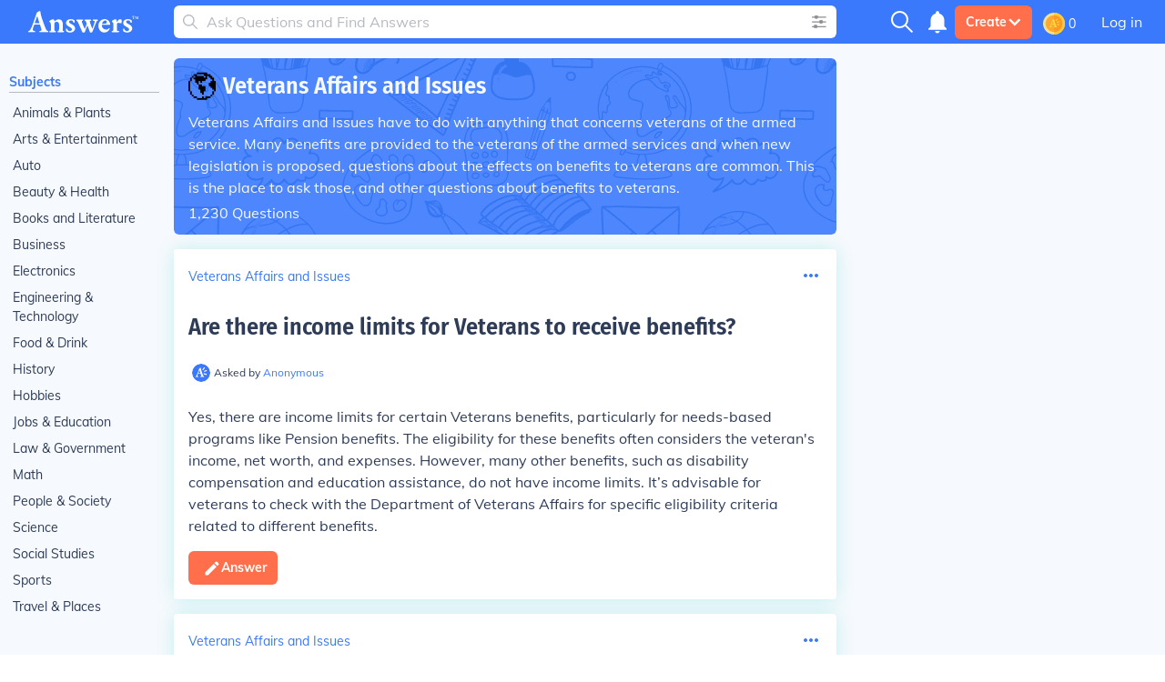

--- FILE ---
content_type: text/html; charset=UTF-8
request_url: https://www.answers.com/t/veterans-affairs-and-issues
body_size: 50347
content:
<!doctype html>
<html lang="en">
<head>
    <meta charset="utf-8"/>
    <meta http-equiv="Content-Type" content="text/html; charset=utf-8"/>
    <link rel='canonical' href='https://www.answers.com/t/veterans-affairs-and-issues'><title>Answers about Veterans Affairs and Issues</title><link rel='alternate' type='application/atom+xml' title='New Questions on Answers' href='https://www.answers.com/feed.rss'><meta name="viewport" content="minimum-scale=1, initial-scale=1, width=device-width, shrink-to-fit=no"><meta http-equiv="X-UA-Compatible" content="IE=edge,chrome=1"><script type="text/javascript">(window.NREUM||(NREUM={})).init={privacy:{cookies_enabled:true},ajax:{deny_list:["bam.nr-data.net"]},feature_flags:["soft_nav"],distributed_tracing:{enabled:true}};(window.NREUM||(NREUM={})).loader_config={agentID:"718405329",accountID:"3704515",trustKey:"687234",xpid:"VwEHVVNSDRAGXVBaAAMGV10=",licenseKey:"NRJS-1a55c79a27a4c4c26fa",applicationID:"691872119",browserID:"718405329"};;/*! For license information please see nr-loader-spa-1.308.0.min.js.LICENSE.txt */
(()=>{var e,t,r={384:(e,t,r)=>{"use strict";r.d(t,{NT:()=>a,US:()=>u,Zm:()=>o,bQ:()=>d,dV:()=>c,pV:()=>l});var n=r(6154),i=r(1863),s=r(1910);const a={beacon:"bam.nr-data.net",errorBeacon:"bam.nr-data.net"};function o(){return n.gm.NREUM||(n.gm.NREUM={}),void 0===n.gm.newrelic&&(n.gm.newrelic=n.gm.NREUM),n.gm.NREUM}function c(){let e=o();return e.o||(e.o={ST:n.gm.setTimeout,SI:n.gm.setImmediate||n.gm.setInterval,CT:n.gm.clearTimeout,XHR:n.gm.XMLHttpRequest,REQ:n.gm.Request,EV:n.gm.Event,PR:n.gm.Promise,MO:n.gm.MutationObserver,FETCH:n.gm.fetch,WS:n.gm.WebSocket},(0,s.i)(...Object.values(e.o))),e}function d(e,t){let r=o();r.initializedAgents??={},t.initializedAt={ms:(0,i.t)(),date:new Date},r.initializedAgents[e]=t}function u(e,t){o()[e]=t}function l(){return function(){let e=o();const t=e.info||{};e.info={beacon:a.beacon,errorBeacon:a.errorBeacon,...t}}(),function(){let e=o();const t=e.init||{};e.init={...t}}(),c(),function(){let e=o();const t=e.loader_config||{};e.loader_config={...t}}(),o()}},782:(e,t,r)=>{"use strict";r.d(t,{T:()=>n});const n=r(860).K7.pageViewTiming},860:(e,t,r)=>{"use strict";r.d(t,{$J:()=>u,K7:()=>c,P3:()=>d,XX:()=>i,Yy:()=>o,df:()=>s,qY:()=>n,v4:()=>a});const n="events",i="jserrors",s="browser/blobs",a="rum",o="browser/logs",c={ajax:"ajax",genericEvents:"generic_events",jserrors:i,logging:"logging",metrics:"metrics",pageAction:"page_action",pageViewEvent:"page_view_event",pageViewTiming:"page_view_timing",sessionReplay:"session_replay",sessionTrace:"session_trace",softNav:"soft_navigations",spa:"spa"},d={[c.pageViewEvent]:1,[c.pageViewTiming]:2,[c.metrics]:3,[c.jserrors]:4,[c.spa]:5,[c.ajax]:6,[c.sessionTrace]:7,[c.softNav]:8,[c.sessionReplay]:9,[c.logging]:10,[c.genericEvents]:11},u={[c.pageViewEvent]:a,[c.pageViewTiming]:n,[c.ajax]:n,[c.spa]:n,[c.softNav]:n,[c.metrics]:i,[c.jserrors]:i,[c.sessionTrace]:s,[c.sessionReplay]:s,[c.logging]:o,[c.genericEvents]:"ins"}},944:(e,t,r)=>{"use strict";r.d(t,{R:()=>i});var n=r(3241);function i(e,t){"function"==typeof console.debug&&(console.debug("New Relic Warning: https://github.com/newrelic/newrelic-browser-agent/blob/main/docs/warning-codes.md#".concat(e),t),(0,n.W)({agentIdentifier:null,drained:null,type:"data",name:"warn",feature:"warn",data:{code:e,secondary:t}}))}},993:(e,t,r)=>{"use strict";r.d(t,{A$:()=>s,ET:()=>a,TZ:()=>o,p_:()=>i});var n=r(860);const i={ERROR:"ERROR",WARN:"WARN",INFO:"INFO",DEBUG:"DEBUG",TRACE:"TRACE"},s={OFF:0,ERROR:1,WARN:2,INFO:3,DEBUG:4,TRACE:5},a="log",o=n.K7.logging},1541:(e,t,r)=>{"use strict";r.d(t,{U:()=>i,f:()=>n});const n={MFE:"MFE",BA:"BA"};function i(e,t){if(2!==t?.harvestEndpointVersion)return{};const r=t.agentRef.runtime.appMetadata.agents[0].entityGuid;return e?{"source.id":e.id,"source.name":e.name,"source.type":e.type,"parent.id":e.parent?.id||r,"parent.type":e.parent?.type||n.BA}:{"entity.guid":r,appId:t.agentRef.info.applicationID}}},1687:(e,t,r)=>{"use strict";r.d(t,{Ak:()=>d,Ze:()=>h,x3:()=>u});var n=r(3241),i=r(7836),s=r(3606),a=r(860),o=r(2646);const c={};function d(e,t){const r={staged:!1,priority:a.P3[t]||0};l(e),c[e].get(t)||c[e].set(t,r)}function u(e,t){e&&c[e]&&(c[e].get(t)&&c[e].delete(t),p(e,t,!1),c[e].size&&f(e))}function l(e){if(!e)throw new Error("agentIdentifier required");c[e]||(c[e]=new Map)}function h(e="",t="feature",r=!1){if(l(e),!e||!c[e].get(t)||r)return p(e,t);c[e].get(t).staged=!0,f(e)}function f(e){const t=Array.from(c[e]);t.every(([e,t])=>t.staged)&&(t.sort((e,t)=>e[1].priority-t[1].priority),t.forEach(([t])=>{c[e].delete(t),p(e,t)}))}function p(e,t,r=!0){const a=e?i.ee.get(e):i.ee,c=s.i.handlers;if(!a.aborted&&a.backlog&&c){if((0,n.W)({agentIdentifier:e,type:"lifecycle",name:"drain",feature:t}),r){const e=a.backlog[t],r=c[t];if(r){for(let t=0;e&&t<e.length;++t)g(e[t],r);Object.entries(r).forEach(([e,t])=>{Object.values(t||{}).forEach(t=>{t[0]?.on&&t[0]?.context()instanceof o.y&&t[0].on(e,t[1])})})}}a.isolatedBacklog||delete c[t],a.backlog[t]=null,a.emit("drain-"+t,[])}}function g(e,t){var r=e[1];Object.values(t[r]||{}).forEach(t=>{var r=e[0];if(t[0]===r){var n=t[1],i=e[3],s=e[2];n.apply(i,s)}})}},1738:(e,t,r)=>{"use strict";r.d(t,{U:()=>f,Y:()=>h});var n=r(3241),i=r(9908),s=r(1863),a=r(944),o=r(5701),c=r(3969),d=r(8362),u=r(860),l=r(4261);function h(e,t,r,s){const h=s||r;!h||h[e]&&h[e]!==d.d.prototype[e]||(h[e]=function(){(0,i.p)(c.xV,["API/"+e+"/called"],void 0,u.K7.metrics,r.ee),(0,n.W)({agentIdentifier:r.agentIdentifier,drained:!!o.B?.[r.agentIdentifier],type:"data",name:"api",feature:l.Pl+e,data:{}});try{return t.apply(this,arguments)}catch(e){(0,a.R)(23,e)}})}function f(e,t,r,n,a){const o=e.info;null===r?delete o.jsAttributes[t]:o.jsAttributes[t]=r,(a||null===r)&&(0,i.p)(l.Pl+n,[(0,s.t)(),t,r],void 0,"session",e.ee)}},1741:(e,t,r)=>{"use strict";r.d(t,{W:()=>s});var n=r(944),i=r(4261);class s{#e(e,...t){if(this[e]!==s.prototype[e])return this[e](...t);(0,n.R)(35,e)}addPageAction(e,t){return this.#e(i.hG,e,t)}register(e){return this.#e(i.eY,e)}recordCustomEvent(e,t){return this.#e(i.fF,e,t)}setPageViewName(e,t){return this.#e(i.Fw,e,t)}setCustomAttribute(e,t,r){return this.#e(i.cD,e,t,r)}noticeError(e,t){return this.#e(i.o5,e,t)}setUserId(e,t=!1){return this.#e(i.Dl,e,t)}setApplicationVersion(e){return this.#e(i.nb,e)}setErrorHandler(e){return this.#e(i.bt,e)}addRelease(e,t){return this.#e(i.k6,e,t)}log(e,t){return this.#e(i.$9,e,t)}start(){return this.#e(i.d3)}finished(e){return this.#e(i.BL,e)}recordReplay(){return this.#e(i.CH)}pauseReplay(){return this.#e(i.Tb)}addToTrace(e){return this.#e(i.U2,e)}setCurrentRouteName(e){return this.#e(i.PA,e)}interaction(e){return this.#e(i.dT,e)}wrapLogger(e,t,r){return this.#e(i.Wb,e,t,r)}measure(e,t){return this.#e(i.V1,e,t)}consent(e){return this.#e(i.Pv,e)}}},1863:(e,t,r)=>{"use strict";function n(){return Math.floor(performance.now())}r.d(t,{t:()=>n})},1910:(e,t,r)=>{"use strict";r.d(t,{i:()=>s});var n=r(944);const i=new Map;function s(...e){return e.every(e=>{if(i.has(e))return i.get(e);const t="function"==typeof e?e.toString():"",r=t.includes("[native code]"),s=t.includes("nrWrapper");return r||s||(0,n.R)(64,e?.name||t),i.set(e,r),r})}},2555:(e,t,r)=>{"use strict";r.d(t,{D:()=>o,f:()=>a});var n=r(384),i=r(8122);const s={beacon:n.NT.beacon,errorBeacon:n.NT.errorBeacon,licenseKey:void 0,applicationID:void 0,sa:void 0,queueTime:void 0,applicationTime:void 0,ttGuid:void 0,user:void 0,account:void 0,product:void 0,extra:void 0,jsAttributes:{},userAttributes:void 0,atts:void 0,transactionName:void 0,tNamePlain:void 0};function a(e){try{return!!e.licenseKey&&!!e.errorBeacon&&!!e.applicationID}catch(e){return!1}}const o=e=>(0,i.a)(e,s)},2614:(e,t,r)=>{"use strict";r.d(t,{BB:()=>a,H3:()=>n,g:()=>d,iL:()=>c,tS:()=>o,uh:()=>i,wk:()=>s});const n="NRBA",i="SESSION",s=144e5,a=18e5,o={STARTED:"session-started",PAUSE:"session-pause",RESET:"session-reset",RESUME:"session-resume",UPDATE:"session-update"},c={SAME_TAB:"same-tab",CROSS_TAB:"cross-tab"},d={OFF:0,FULL:1,ERROR:2}},2646:(e,t,r)=>{"use strict";r.d(t,{y:()=>n});class n{constructor(e){this.contextId=e}}},2843:(e,t,r)=>{"use strict";r.d(t,{G:()=>s,u:()=>i});var n=r(3878);function i(e,t=!1,r,i){(0,n.DD)("visibilitychange",function(){if(t)return void("hidden"===document.visibilityState&&e());e(document.visibilityState)},r,i)}function s(e,t,r){(0,n.sp)("pagehide",e,t,r)}},3241:(e,t,r)=>{"use strict";r.d(t,{W:()=>s});var n=r(6154);const i="newrelic";function s(e={}){try{n.gm.dispatchEvent(new CustomEvent(i,{detail:e}))}catch(e){}}},3304:(e,t,r)=>{"use strict";r.d(t,{A:()=>s});var n=r(7836);const i=()=>{const e=new WeakSet;return(t,r)=>{if("object"==typeof r&&null!==r){if(e.has(r))return;e.add(r)}return r}};function s(e){try{return JSON.stringify(e,i())??""}catch(e){try{n.ee.emit("internal-error",[e])}catch(e){}return""}}},3333:(e,t,r)=>{"use strict";r.d(t,{$v:()=>u,TZ:()=>n,Xh:()=>c,Zp:()=>i,kd:()=>d,mq:()=>o,nf:()=>a,qN:()=>s});const n=r(860).K7.genericEvents,i=["auxclick","click","copy","keydown","paste","scrollend"],s=["focus","blur"],a=4,o=1e3,c=2e3,d=["PageAction","UserAction","BrowserPerformance"],u={RESOURCES:"experimental.resources",REGISTER:"register"}},3434:(e,t,r)=>{"use strict";r.d(t,{Jt:()=>s,YM:()=>d});var n=r(7836),i=r(5607);const s="nr@original:".concat(i.W),a=50;var o=Object.prototype.hasOwnProperty,c=!1;function d(e,t){return e||(e=n.ee),r.inPlace=function(e,t,n,i,s){n||(n="");const a="-"===n.charAt(0);for(let o=0;o<t.length;o++){const c=t[o],d=e[c];l(d)||(e[c]=r(d,a?c+n:n,i,c,s))}},r.flag=s,r;function r(t,r,n,c,d){return l(t)?t:(r||(r=""),nrWrapper[s]=t,function(e,t,r){if(Object.defineProperty&&Object.keys)try{return Object.keys(e).forEach(function(r){Object.defineProperty(t,r,{get:function(){return e[r]},set:function(t){return e[r]=t,t}})}),t}catch(e){u([e],r)}for(var n in e)o.call(e,n)&&(t[n]=e[n])}(t,nrWrapper,e),nrWrapper);function nrWrapper(){var s,o,l,h;let f;try{o=this,s=[...arguments],l="function"==typeof n?n(s,o):n||{}}catch(t){u([t,"",[s,o,c],l],e)}i(r+"start",[s,o,c],l,d);const p=performance.now();let g;try{return h=t.apply(o,s),g=performance.now(),h}catch(e){throw g=performance.now(),i(r+"err",[s,o,e],l,d),f=e,f}finally{const e=g-p,t={start:p,end:g,duration:e,isLongTask:e>=a,methodName:c,thrownError:f};t.isLongTask&&i("long-task",[t,o],l,d),i(r+"end",[s,o,h],l,d)}}}function i(r,n,i,s){if(!c||t){var a=c;c=!0;try{e.emit(r,n,i,t,s)}catch(t){u([t,r,n,i],e)}c=a}}}function u(e,t){t||(t=n.ee);try{t.emit("internal-error",e)}catch(e){}}function l(e){return!(e&&"function"==typeof e&&e.apply&&!e[s])}},3606:(e,t,r)=>{"use strict";r.d(t,{i:()=>s});var n=r(9908);s.on=a;var i=s.handlers={};function s(e,t,r,s){a(s||n.d,i,e,t,r)}function a(e,t,r,i,s){s||(s="feature"),e||(e=n.d);var a=t[s]=t[s]||{};(a[r]=a[r]||[]).push([e,i])}},3738:(e,t,r)=>{"use strict";r.d(t,{He:()=>i,Kp:()=>o,Lc:()=>d,Rz:()=>u,TZ:()=>n,bD:()=>s,d3:()=>a,jx:()=>l,sl:()=>h,uP:()=>c});const n=r(860).K7.sessionTrace,i="bstResource",s="resource",a="-start",o="-end",c="fn"+a,d="fn"+o,u="pushState",l=1e3,h=3e4},3785:(e,t,r)=>{"use strict";r.d(t,{R:()=>c,b:()=>d});var n=r(9908),i=r(1863),s=r(860),a=r(3969),o=r(993);function c(e,t,r={},c=o.p_.INFO,d=!0,u,l=(0,i.t)()){(0,n.p)(a.xV,["API/logging/".concat(c.toLowerCase(),"/called")],void 0,s.K7.metrics,e),(0,n.p)(o.ET,[l,t,r,c,d,u],void 0,s.K7.logging,e)}function d(e){return"string"==typeof e&&Object.values(o.p_).some(t=>t===e.toUpperCase().trim())}},3878:(e,t,r)=>{"use strict";function n(e,t){return{capture:e,passive:!1,signal:t}}function i(e,t,r=!1,i){window.addEventListener(e,t,n(r,i))}function s(e,t,r=!1,i){document.addEventListener(e,t,n(r,i))}r.d(t,{DD:()=>s,jT:()=>n,sp:()=>i})},3962:(e,t,r)=>{"use strict";r.d(t,{AM:()=>a,O2:()=>l,OV:()=>s,Qu:()=>h,TZ:()=>c,ih:()=>f,pP:()=>o,t1:()=>u,tC:()=>i,wD:()=>d});var n=r(860);const i=["click","keydown","submit"],s="popstate",a="api",o="initialPageLoad",c=n.K7.softNav,d=5e3,u=500,l={INITIAL_PAGE_LOAD:"",ROUTE_CHANGE:1,UNSPECIFIED:2},h={INTERACTION:1,AJAX:2,CUSTOM_END:3,CUSTOM_TRACER:4},f={IP:"in progress",PF:"pending finish",FIN:"finished",CAN:"cancelled"}},3969:(e,t,r)=>{"use strict";r.d(t,{TZ:()=>n,XG:()=>o,rs:()=>i,xV:()=>a,z_:()=>s});const n=r(860).K7.metrics,i="sm",s="cm",a="storeSupportabilityMetrics",o="storeEventMetrics"},4234:(e,t,r)=>{"use strict";r.d(t,{W:()=>s});var n=r(7836),i=r(1687);class s{constructor(e,t){this.agentIdentifier=e,this.ee=n.ee.get(e),this.featureName=t,this.blocked=!1}deregisterDrain(){(0,i.x3)(this.agentIdentifier,this.featureName)}}},4261:(e,t,r)=>{"use strict";r.d(t,{$9:()=>u,BL:()=>c,CH:()=>p,Dl:()=>R,Fw:()=>w,PA:()=>v,Pl:()=>n,Pv:()=>A,Tb:()=>h,U2:()=>a,V1:()=>E,Wb:()=>T,bt:()=>y,cD:()=>b,d3:()=>x,dT:()=>d,eY:()=>g,fF:()=>f,hG:()=>s,hw:()=>i,k6:()=>o,nb:()=>m,o5:()=>l});const n="api-",i=n+"ixn-",s="addPageAction",a="addToTrace",o="addRelease",c="finished",d="interaction",u="log",l="noticeError",h="pauseReplay",f="recordCustomEvent",p="recordReplay",g="register",m="setApplicationVersion",v="setCurrentRouteName",b="setCustomAttribute",y="setErrorHandler",w="setPageViewName",R="setUserId",x="start",T="wrapLogger",E="measure",A="consent"},5205:(e,t,r)=>{"use strict";r.d(t,{j:()=>S});var n=r(384),i=r(1741);var s=r(2555),a=r(3333);const o=e=>{if(!e||"string"!=typeof e)return!1;try{document.createDocumentFragment().querySelector(e)}catch{return!1}return!0};var c=r(2614),d=r(944),u=r(8122);const l="[data-nr-mask]",h=e=>(0,u.a)(e,(()=>{const e={feature_flags:[],experimental:{allow_registered_children:!1,resources:!1},mask_selector:"*",block_selector:"[data-nr-block]",mask_input_options:{color:!1,date:!1,"datetime-local":!1,email:!1,month:!1,number:!1,range:!1,search:!1,tel:!1,text:!1,time:!1,url:!1,week:!1,textarea:!1,select:!1,password:!0}};return{ajax:{deny_list:void 0,block_internal:!0,enabled:!0,autoStart:!0},api:{get allow_registered_children(){return e.feature_flags.includes(a.$v.REGISTER)||e.experimental.allow_registered_children},set allow_registered_children(t){e.experimental.allow_registered_children=t},duplicate_registered_data:!1},browser_consent_mode:{enabled:!1},distributed_tracing:{enabled:void 0,exclude_newrelic_header:void 0,cors_use_newrelic_header:void 0,cors_use_tracecontext_headers:void 0,allowed_origins:void 0},get feature_flags(){return e.feature_flags},set feature_flags(t){e.feature_flags=t},generic_events:{enabled:!0,autoStart:!0},harvest:{interval:30},jserrors:{enabled:!0,autoStart:!0},logging:{enabled:!0,autoStart:!0},metrics:{enabled:!0,autoStart:!0},obfuscate:void 0,page_action:{enabled:!0},page_view_event:{enabled:!0,autoStart:!0},page_view_timing:{enabled:!0,autoStart:!0},performance:{capture_marks:!1,capture_measures:!1,capture_detail:!0,resources:{get enabled(){return e.feature_flags.includes(a.$v.RESOURCES)||e.experimental.resources},set enabled(t){e.experimental.resources=t},asset_types:[],first_party_domains:[],ignore_newrelic:!0}},privacy:{cookies_enabled:!0},proxy:{assets:void 0,beacon:void 0},session:{expiresMs:c.wk,inactiveMs:c.BB},session_replay:{autoStart:!0,enabled:!1,preload:!1,sampling_rate:10,error_sampling_rate:100,collect_fonts:!1,inline_images:!1,fix_stylesheets:!0,mask_all_inputs:!0,get mask_text_selector(){return e.mask_selector},set mask_text_selector(t){o(t)?e.mask_selector="".concat(t,",").concat(l):""===t||null===t?e.mask_selector=l:(0,d.R)(5,t)},get block_class(){return"nr-block"},get ignore_class(){return"nr-ignore"},get mask_text_class(){return"nr-mask"},get block_selector(){return e.block_selector},set block_selector(t){o(t)?e.block_selector+=",".concat(t):""!==t&&(0,d.R)(6,t)},get mask_input_options(){return e.mask_input_options},set mask_input_options(t){t&&"object"==typeof t?e.mask_input_options={...t,password:!0}:(0,d.R)(7,t)}},session_trace:{enabled:!0,autoStart:!0},soft_navigations:{enabled:!0,autoStart:!0},spa:{enabled:!0,autoStart:!0},ssl:void 0,user_actions:{enabled:!0,elementAttributes:["id","className","tagName","type"]}}})());var f=r(6154),p=r(9324);let g=0;const m={buildEnv:p.F3,distMethod:p.Xs,version:p.xv,originTime:f.WN},v={consented:!1},b={appMetadata:{},get consented(){return this.session?.state?.consent||v.consented},set consented(e){v.consented=e},customTransaction:void 0,denyList:void 0,disabled:!1,harvester:void 0,isolatedBacklog:!1,isRecording:!1,loaderType:void 0,maxBytes:3e4,obfuscator:void 0,onerror:void 0,ptid:void 0,releaseIds:{},session:void 0,timeKeeper:void 0,registeredEntities:[],jsAttributesMetadata:{bytes:0},get harvestCount(){return++g}},y=e=>{const t=(0,u.a)(e,b),r=Object.keys(m).reduce((e,t)=>(e[t]={value:m[t],writable:!1,configurable:!0,enumerable:!0},e),{});return Object.defineProperties(t,r)};var w=r(5701);const R=e=>{const t=e.startsWith("http");e+="/",r.p=t?e:"https://"+e};var x=r(7836),T=r(3241);const E={accountID:void 0,trustKey:void 0,agentID:void 0,licenseKey:void 0,applicationID:void 0,xpid:void 0},A=e=>(0,u.a)(e,E),_=new Set;function S(e,t={},r,a){let{init:o,info:c,loader_config:d,runtime:u={},exposed:l=!0}=t;if(!c){const e=(0,n.pV)();o=e.init,c=e.info,d=e.loader_config}e.init=h(o||{}),e.loader_config=A(d||{}),c.jsAttributes??={},f.bv&&(c.jsAttributes.isWorker=!0),e.info=(0,s.D)(c);const p=e.init,g=[c.beacon,c.errorBeacon];_.has(e.agentIdentifier)||(p.proxy.assets&&(R(p.proxy.assets),g.push(p.proxy.assets)),p.proxy.beacon&&g.push(p.proxy.beacon),e.beacons=[...g],function(e){const t=(0,n.pV)();Object.getOwnPropertyNames(i.W.prototype).forEach(r=>{const n=i.W.prototype[r];if("function"!=typeof n||"constructor"===n)return;let s=t[r];e[r]&&!1!==e.exposed&&"micro-agent"!==e.runtime?.loaderType&&(t[r]=(...t)=>{const n=e[r](...t);return s?s(...t):n})})}(e),(0,n.US)("activatedFeatures",w.B)),u.denyList=[...p.ajax.deny_list||[],...p.ajax.block_internal?g:[]],u.ptid=e.agentIdentifier,u.loaderType=r,e.runtime=y(u),_.has(e.agentIdentifier)||(e.ee=x.ee.get(e.agentIdentifier),e.exposed=l,(0,T.W)({agentIdentifier:e.agentIdentifier,drained:!!w.B?.[e.agentIdentifier],type:"lifecycle",name:"initialize",feature:void 0,data:e.config})),_.add(e.agentIdentifier)}},5270:(e,t,r)=>{"use strict";r.d(t,{Aw:()=>a,SR:()=>s,rF:()=>o});var n=r(384),i=r(7767);function s(e){return!!(0,n.dV)().o.MO&&(0,i.V)(e)&&!0===e?.session_trace.enabled}function a(e){return!0===e?.session_replay.preload&&s(e)}function o(e,t){try{if("string"==typeof t?.type){if("password"===t.type.toLowerCase())return"*".repeat(e?.length||0);if(void 0!==t?.dataset?.nrUnmask||t?.classList?.contains("nr-unmask"))return e}}catch(e){}return"string"==typeof e?e.replace(/[\S]/g,"*"):"*".repeat(e?.length||0)}},5289:(e,t,r)=>{"use strict";r.d(t,{GG:()=>a,Qr:()=>c,sB:()=>o});var n=r(3878),i=r(6389);function s(){return"undefined"==typeof document||"complete"===document.readyState}function a(e,t){if(s())return e();const r=(0,i.J)(e),a=setInterval(()=>{s()&&(clearInterval(a),r())},500);(0,n.sp)("load",r,t)}function o(e){if(s())return e();(0,n.DD)("DOMContentLoaded",e)}function c(e){if(s())return e();(0,n.sp)("popstate",e)}},5607:(e,t,r)=>{"use strict";r.d(t,{W:()=>n});const n=(0,r(9566).bz)()},5701:(e,t,r)=>{"use strict";r.d(t,{B:()=>s,t:()=>a});var n=r(3241);const i=new Set,s={};function a(e,t){const r=t.agentIdentifier;s[r]??={},e&&"object"==typeof e&&(i.has(r)||(t.ee.emit("rumresp",[e]),s[r]=e,i.add(r),(0,n.W)({agentIdentifier:r,loaded:!0,drained:!0,type:"lifecycle",name:"load",feature:void 0,data:e})))}},6154:(e,t,r)=>{"use strict";r.d(t,{OF:()=>d,RI:()=>i,WN:()=>h,bv:()=>s,eN:()=>f,gm:()=>a,lR:()=>l,m:()=>c,mw:()=>o,sb:()=>u});var n=r(1863);const i="undefined"!=typeof window&&!!window.document,s="undefined"!=typeof WorkerGlobalScope&&("undefined"!=typeof self&&self instanceof WorkerGlobalScope&&self.navigator instanceof WorkerNavigator||"undefined"!=typeof globalThis&&globalThis instanceof WorkerGlobalScope&&globalThis.navigator instanceof WorkerNavigator),a=i?window:"undefined"!=typeof WorkerGlobalScope&&("undefined"!=typeof self&&self instanceof WorkerGlobalScope&&self||"undefined"!=typeof globalThis&&globalThis instanceof WorkerGlobalScope&&globalThis),o=Boolean("hidden"===a?.document?.visibilityState),c=""+a?.location,d=/iPad|iPhone|iPod/.test(a.navigator?.userAgent),u=d&&"undefined"==typeof SharedWorker,l=(()=>{const e=a.navigator?.userAgent?.match(/Firefox[/\s](\d+\.\d+)/);return Array.isArray(e)&&e.length>=2?+e[1]:0})(),h=Date.now()-(0,n.t)(),f=()=>"undefined"!=typeof PerformanceNavigationTiming&&a?.performance?.getEntriesByType("navigation")?.[0]?.responseStart},6344:(e,t,r)=>{"use strict";r.d(t,{BB:()=>u,Qb:()=>l,TZ:()=>i,Ug:()=>a,Vh:()=>s,_s:()=>o,bc:()=>d,yP:()=>c});var n=r(2614);const i=r(860).K7.sessionReplay,s="errorDuringReplay",a=.12,o={DomContentLoaded:0,Load:1,FullSnapshot:2,IncrementalSnapshot:3,Meta:4,Custom:5},c={[n.g.ERROR]:15e3,[n.g.FULL]:3e5,[n.g.OFF]:0},d={RESET:{message:"Session was reset",sm:"Reset"},IMPORT:{message:"Recorder failed to import",sm:"Import"},TOO_MANY:{message:"429: Too Many Requests",sm:"Too-Many"},TOO_BIG:{message:"Payload was too large",sm:"Too-Big"},CROSS_TAB:{message:"Session Entity was set to OFF on another tab",sm:"Cross-Tab"},ENTITLEMENTS:{message:"Session Replay is not allowed and will not be started",sm:"Entitlement"}},u=5e3,l={API:"api",RESUME:"resume",SWITCH_TO_FULL:"switchToFull",INITIALIZE:"initialize",PRELOAD:"preload"}},6389:(e,t,r)=>{"use strict";function n(e,t=500,r={}){const n=r?.leading||!1;let i;return(...r)=>{n&&void 0===i&&(e.apply(this,r),i=setTimeout(()=>{i=clearTimeout(i)},t)),n||(clearTimeout(i),i=setTimeout(()=>{e.apply(this,r)},t))}}function i(e){let t=!1;return(...r)=>{t||(t=!0,e.apply(this,r))}}r.d(t,{J:()=>i,s:()=>n})},6630:(e,t,r)=>{"use strict";r.d(t,{T:()=>n});const n=r(860).K7.pageViewEvent},6774:(e,t,r)=>{"use strict";r.d(t,{T:()=>n});const n=r(860).K7.jserrors},7295:(e,t,r)=>{"use strict";r.d(t,{Xv:()=>a,gX:()=>i,iW:()=>s});var n=[];function i(e){if(!e||s(e))return!1;if(0===n.length)return!0;if("*"===n[0].hostname)return!1;for(var t=0;t<n.length;t++){var r=n[t];if(r.hostname.test(e.hostname)&&r.pathname.test(e.pathname))return!1}return!0}function s(e){return void 0===e.hostname}function a(e){if(n=[],e&&e.length)for(var t=0;t<e.length;t++){let r=e[t];if(!r)continue;if("*"===r)return void(n=[{hostname:"*"}]);0===r.indexOf("http://")?r=r.substring(7):0===r.indexOf("https://")&&(r=r.substring(8));const i=r.indexOf("/");let s,a;i>0?(s=r.substring(0,i),a=r.substring(i)):(s=r,a="*");let[c]=s.split(":");n.push({hostname:o(c),pathname:o(a,!0)})}}function o(e,t=!1){const r=e.replace(/[.+?^${}()|[\]\\]/g,e=>"\\"+e).replace(/\*/g,".*?");return new RegExp((t?"^":"")+r+"$")}},7485:(e,t,r)=>{"use strict";r.d(t,{D:()=>i});var n=r(6154);function i(e){if(0===(e||"").indexOf("data:"))return{protocol:"data"};try{const t=new URL(e,location.href),r={port:t.port,hostname:t.hostname,pathname:t.pathname,search:t.search,protocol:t.protocol.slice(0,t.protocol.indexOf(":")),sameOrigin:t.protocol===n.gm?.location?.protocol&&t.host===n.gm?.location?.host};return r.port&&""!==r.port||("http:"===t.protocol&&(r.port="80"),"https:"===t.protocol&&(r.port="443")),r.pathname&&""!==r.pathname?r.pathname.startsWith("/")||(r.pathname="/".concat(r.pathname)):r.pathname="/",r}catch(e){return{}}}},7699:(e,t,r)=>{"use strict";r.d(t,{It:()=>s,KC:()=>o,No:()=>i,qh:()=>a});var n=r(860);const i=16e3,s=1e6,a="SESSION_ERROR",o={[n.K7.logging]:!0,[n.K7.genericEvents]:!1,[n.K7.jserrors]:!1,[n.K7.ajax]:!1}},7767:(e,t,r)=>{"use strict";r.d(t,{V:()=>i});var n=r(6154);const i=e=>n.RI&&!0===e?.privacy.cookies_enabled},7836:(e,t,r)=>{"use strict";r.d(t,{P:()=>o,ee:()=>c});var n=r(384),i=r(8990),s=r(2646),a=r(5607);const o="nr@context:".concat(a.W),c=function e(t,r){var n={},a={},u={},l=!1;try{l=16===r.length&&d.initializedAgents?.[r]?.runtime.isolatedBacklog}catch(e){}var h={on:p,addEventListener:p,removeEventListener:function(e,t){var r=n[e];if(!r)return;for(var i=0;i<r.length;i++)r[i]===t&&r.splice(i,1)},emit:function(e,r,n,i,s){!1!==s&&(s=!0);if(c.aborted&&!i)return;t&&s&&t.emit(e,r,n);var o=f(n);g(e).forEach(e=>{e.apply(o,r)});var d=v()[a[e]];d&&d.push([h,e,r,o]);return o},get:m,listeners:g,context:f,buffer:function(e,t){const r=v();if(t=t||"feature",h.aborted)return;Object.entries(e||{}).forEach(([e,n])=>{a[n]=t,t in r||(r[t]=[])})},abort:function(){h._aborted=!0,Object.keys(h.backlog).forEach(e=>{delete h.backlog[e]})},isBuffering:function(e){return!!v()[a[e]]},debugId:r,backlog:l?{}:t&&"object"==typeof t.backlog?t.backlog:{},isolatedBacklog:l};return Object.defineProperty(h,"aborted",{get:()=>{let e=h._aborted||!1;return e||(t&&(e=t.aborted),e)}}),h;function f(e){return e&&e instanceof s.y?e:e?(0,i.I)(e,o,()=>new s.y(o)):new s.y(o)}function p(e,t){n[e]=g(e).concat(t)}function g(e){return n[e]||[]}function m(t){return u[t]=u[t]||e(h,t)}function v(){return h.backlog}}(void 0,"globalEE"),d=(0,n.Zm)();d.ee||(d.ee=c)},8122:(e,t,r)=>{"use strict";r.d(t,{a:()=>i});var n=r(944);function i(e,t){try{if(!e||"object"!=typeof e)return(0,n.R)(3);if(!t||"object"!=typeof t)return(0,n.R)(4);const r=Object.create(Object.getPrototypeOf(t),Object.getOwnPropertyDescriptors(t)),s=0===Object.keys(r).length?e:r;for(let a in s)if(void 0!==e[a])try{if(null===e[a]){r[a]=null;continue}Array.isArray(e[a])&&Array.isArray(t[a])?r[a]=Array.from(new Set([...e[a],...t[a]])):"object"==typeof e[a]&&"object"==typeof t[a]?r[a]=i(e[a],t[a]):r[a]=e[a]}catch(e){r[a]||(0,n.R)(1,e)}return r}catch(e){(0,n.R)(2,e)}}},8139:(e,t,r)=>{"use strict";r.d(t,{u:()=>h});var n=r(7836),i=r(3434),s=r(8990),a=r(6154);const o={},c=a.gm.XMLHttpRequest,d="addEventListener",u="removeEventListener",l="nr@wrapped:".concat(n.P);function h(e){var t=function(e){return(e||n.ee).get("events")}(e);if(o[t.debugId]++)return t;o[t.debugId]=1;var r=(0,i.YM)(t,!0);function h(e){r.inPlace(e,[d,u],"-",p)}function p(e,t){return e[1]}return"getPrototypeOf"in Object&&(a.RI&&f(document,h),c&&f(c.prototype,h),f(a.gm,h)),t.on(d+"-start",function(e,t){var n=e[1];if(null!==n&&("function"==typeof n||"object"==typeof n)&&"newrelic"!==e[0]){var i=(0,s.I)(n,l,function(){var e={object:function(){if("function"!=typeof n.handleEvent)return;return n.handleEvent.apply(n,arguments)},function:n}[typeof n];return e?r(e,"fn-",null,e.name||"anonymous"):n});this.wrapped=e[1]=i}}),t.on(u+"-start",function(e){e[1]=this.wrapped||e[1]}),t}function f(e,t,...r){let n=e;for(;"object"==typeof n&&!Object.prototype.hasOwnProperty.call(n,d);)n=Object.getPrototypeOf(n);n&&t(n,...r)}},8362:(e,t,r)=>{"use strict";r.d(t,{d:()=>s});var n=r(9566),i=r(1741);class s extends i.W{agentIdentifier=(0,n.LA)(16)}},8374:(e,t,r)=>{r.nc=(()=>{try{return document?.currentScript?.nonce}catch(e){}return""})()},8990:(e,t,r)=>{"use strict";r.d(t,{I:()=>i});var n=Object.prototype.hasOwnProperty;function i(e,t,r){if(n.call(e,t))return e[t];var i=r();if(Object.defineProperty&&Object.keys)try{return Object.defineProperty(e,t,{value:i,writable:!0,enumerable:!1}),i}catch(e){}return e[t]=i,i}},9119:(e,t,r)=>{"use strict";r.d(t,{L:()=>s});var n=/([^?#]*)[^#]*(#[^?]*|$).*/,i=/([^?#]*)().*/;function s(e,t){return e?e.replace(t?n:i,"$1$2"):e}},9300:(e,t,r)=>{"use strict";r.d(t,{T:()=>n});const n=r(860).K7.ajax},9324:(e,t,r)=>{"use strict";r.d(t,{AJ:()=>a,F3:()=>i,Xs:()=>s,Yq:()=>o,xv:()=>n});const n="1.308.0",i="PROD",s="CDN",a="@newrelic/rrweb",o="1.0.1"},9566:(e,t,r)=>{"use strict";r.d(t,{LA:()=>o,ZF:()=>c,bz:()=>a,el:()=>d});var n=r(6154);const i="xxxxxxxx-xxxx-4xxx-yxxx-xxxxxxxxxxxx";function s(e,t){return e?15&e[t]:16*Math.random()|0}function a(){const e=n.gm?.crypto||n.gm?.msCrypto;let t,r=0;return e&&e.getRandomValues&&(t=e.getRandomValues(new Uint8Array(30))),i.split("").map(e=>"x"===e?s(t,r++).toString(16):"y"===e?(3&s()|8).toString(16):e).join("")}function o(e){const t=n.gm?.crypto||n.gm?.msCrypto;let r,i=0;t&&t.getRandomValues&&(r=t.getRandomValues(new Uint8Array(e)));const a=[];for(var o=0;o<e;o++)a.push(s(r,i++).toString(16));return a.join("")}function c(){return o(16)}function d(){return o(32)}},9908:(e,t,r)=>{"use strict";r.d(t,{d:()=>n,p:()=>i});var n=r(7836).ee.get("handle");function i(e,t,r,i,s){s?(s.buffer([e],i),s.emit(e,t,r)):(n.buffer([e],i),n.emit(e,t,r))}}},n={};function i(e){var t=n[e];if(void 0!==t)return t.exports;var s=n[e]={exports:{}};return r[e](s,s.exports,i),s.exports}i.m=r,i.d=(e,t)=>{for(var r in t)i.o(t,r)&&!i.o(e,r)&&Object.defineProperty(e,r,{enumerable:!0,get:t[r]})},i.f={},i.e=e=>Promise.all(Object.keys(i.f).reduce((t,r)=>(i.f[r](e,t),t),[])),i.u=e=>({212:"nr-spa-compressor",249:"nr-spa-recorder",478:"nr-spa"}[e]+"-1.308.0.min.js"),i.o=(e,t)=>Object.prototype.hasOwnProperty.call(e,t),e={},t="NRBA-1.308.0.PROD:",i.l=(r,n,s,a)=>{if(e[r])e[r].push(n);else{var o,c;if(void 0!==s)for(var d=document.getElementsByTagName("script"),u=0;u<d.length;u++){var l=d[u];if(l.getAttribute("src")==r||l.getAttribute("data-webpack")==t+s){o=l;break}}if(!o){c=!0;var h={478:"sha512-RSfSVnmHk59T/uIPbdSE0LPeqcEdF4/+XhfJdBuccH5rYMOEZDhFdtnh6X6nJk7hGpzHd9Ujhsy7lZEz/ORYCQ==",249:"sha512-ehJXhmntm85NSqW4MkhfQqmeKFulra3klDyY0OPDUE+sQ3GokHlPh1pmAzuNy//3j4ac6lzIbmXLvGQBMYmrkg==",212:"sha512-B9h4CR46ndKRgMBcK+j67uSR2RCnJfGefU+A7FrgR/k42ovXy5x/MAVFiSvFxuVeEk/pNLgvYGMp1cBSK/G6Fg=="};(o=document.createElement("script")).charset="utf-8",i.nc&&o.setAttribute("nonce",i.nc),o.setAttribute("data-webpack",t+s),o.src=r,0!==o.src.indexOf(window.location.origin+"/")&&(o.crossOrigin="anonymous"),h[a]&&(o.integrity=h[a])}e[r]=[n];var f=(t,n)=>{o.onerror=o.onload=null,clearTimeout(p);var i=e[r];if(delete e[r],o.parentNode&&o.parentNode.removeChild(o),i&&i.forEach(e=>e(n)),t)return t(n)},p=setTimeout(f.bind(null,void 0,{type:"timeout",target:o}),12e4);o.onerror=f.bind(null,o.onerror),o.onload=f.bind(null,o.onload),c&&document.head.appendChild(o)}},i.r=e=>{"undefined"!=typeof Symbol&&Symbol.toStringTag&&Object.defineProperty(e,Symbol.toStringTag,{value:"Module"}),Object.defineProperty(e,"__esModule",{value:!0})},i.p="https://js-agent.newrelic.com/",(()=>{var e={38:0,788:0};i.f.j=(t,r)=>{var n=i.o(e,t)?e[t]:void 0;if(0!==n)if(n)r.push(n[2]);else{var s=new Promise((r,i)=>n=e[t]=[r,i]);r.push(n[2]=s);var a=i.p+i.u(t),o=new Error;i.l(a,r=>{if(i.o(e,t)&&(0!==(n=e[t])&&(e[t]=void 0),n)){var s=r&&("load"===r.type?"missing":r.type),a=r&&r.target&&r.target.src;o.message="Loading chunk "+t+" failed: ("+s+": "+a+")",o.name="ChunkLoadError",o.type=s,o.request=a,n[1](o)}},"chunk-"+t,t)}};var t=(t,r)=>{var n,s,[a,o,c]=r,d=0;if(a.some(t=>0!==e[t])){for(n in o)i.o(o,n)&&(i.m[n]=o[n]);if(c)c(i)}for(t&&t(r);d<a.length;d++)s=a[d],i.o(e,s)&&e[s]&&e[s][0](),e[s]=0},r=self["webpackChunk:NRBA-1.308.0.PROD"]=self["webpackChunk:NRBA-1.308.0.PROD"]||[];r.forEach(t.bind(null,0)),r.push=t.bind(null,r.push.bind(r))})(),(()=>{"use strict";i(8374);var e=i(8362),t=i(860);const r=Object.values(t.K7);var n=i(5205);var s=i(9908),a=i(1863),o=i(4261),c=i(1738);var d=i(1687),u=i(4234),l=i(5289),h=i(6154),f=i(944),p=i(5270),g=i(7767),m=i(6389),v=i(7699);class b extends u.W{constructor(e,t){super(e.agentIdentifier,t),this.agentRef=e,this.abortHandler=void 0,this.featAggregate=void 0,this.loadedSuccessfully=void 0,this.onAggregateImported=new Promise(e=>{this.loadedSuccessfully=e}),this.deferred=Promise.resolve(),!1===e.init[this.featureName].autoStart?this.deferred=new Promise((t,r)=>{this.ee.on("manual-start-all",(0,m.J)(()=>{(0,d.Ak)(e.agentIdentifier,this.featureName),t()}))}):(0,d.Ak)(e.agentIdentifier,t)}importAggregator(e,t,r={}){if(this.featAggregate)return;const n=async()=>{let n;await this.deferred;try{if((0,g.V)(e.init)){const{setupAgentSession:t}=await i.e(478).then(i.bind(i,8766));n=t(e)}}catch(e){(0,f.R)(20,e),this.ee.emit("internal-error",[e]),(0,s.p)(v.qh,[e],void 0,this.featureName,this.ee)}try{if(!this.#t(this.featureName,n,e.init))return(0,d.Ze)(this.agentIdentifier,this.featureName),void this.loadedSuccessfully(!1);const{Aggregate:i}=await t();this.featAggregate=new i(e,r),e.runtime.harvester.initializedAggregates.push(this.featAggregate),this.loadedSuccessfully(!0)}catch(e){(0,f.R)(34,e),this.abortHandler?.(),(0,d.Ze)(this.agentIdentifier,this.featureName,!0),this.loadedSuccessfully(!1),this.ee&&this.ee.abort()}};h.RI?(0,l.GG)(()=>n(),!0):n()}#t(e,r,n){if(this.blocked)return!1;switch(e){case t.K7.sessionReplay:return(0,p.SR)(n)&&!!r;case t.K7.sessionTrace:return!!r;default:return!0}}}var y=i(6630),w=i(2614),R=i(3241);class x extends b{static featureName=y.T;constructor(e){var t;super(e,y.T),this.setupInspectionEvents(e.agentIdentifier),t=e,(0,c.Y)(o.Fw,function(e,r){"string"==typeof e&&("/"!==e.charAt(0)&&(e="/"+e),t.runtime.customTransaction=(r||"http://custom.transaction")+e,(0,s.p)(o.Pl+o.Fw,[(0,a.t)()],void 0,void 0,t.ee))},t),this.importAggregator(e,()=>i.e(478).then(i.bind(i,2467)))}setupInspectionEvents(e){const t=(t,r)=>{t&&(0,R.W)({agentIdentifier:e,timeStamp:t.timeStamp,loaded:"complete"===t.target.readyState,type:"window",name:r,data:t.target.location+""})};(0,l.sB)(e=>{t(e,"DOMContentLoaded")}),(0,l.GG)(e=>{t(e,"load")}),(0,l.Qr)(e=>{t(e,"navigate")}),this.ee.on(w.tS.UPDATE,(t,r)=>{(0,R.W)({agentIdentifier:e,type:"lifecycle",name:"session",data:r})})}}var T=i(384);class E extends e.d{constructor(e){var t;(super(),h.gm)?(this.features={},(0,T.bQ)(this.agentIdentifier,this),this.desiredFeatures=new Set(e.features||[]),this.desiredFeatures.add(x),(0,n.j)(this,e,e.loaderType||"agent"),t=this,(0,c.Y)(o.cD,function(e,r,n=!1){if("string"==typeof e){if(["string","number","boolean"].includes(typeof r)||null===r)return(0,c.U)(t,e,r,o.cD,n);(0,f.R)(40,typeof r)}else(0,f.R)(39,typeof e)},t),function(e){(0,c.Y)(o.Dl,function(t,r=!1){if("string"!=typeof t&&null!==t)return void(0,f.R)(41,typeof t);const n=e.info.jsAttributes["enduser.id"];r&&null!=n&&n!==t?(0,s.p)(o.Pl+"setUserIdAndResetSession",[t],void 0,"session",e.ee):(0,c.U)(e,"enduser.id",t,o.Dl,!0)},e)}(this),function(e){(0,c.Y)(o.nb,function(t){if("string"==typeof t||null===t)return(0,c.U)(e,"application.version",t,o.nb,!1);(0,f.R)(42,typeof t)},e)}(this),function(e){(0,c.Y)(o.d3,function(){e.ee.emit("manual-start-all")},e)}(this),function(e){(0,c.Y)(o.Pv,function(t=!0){if("boolean"==typeof t){if((0,s.p)(o.Pl+o.Pv,[t],void 0,"session",e.ee),e.runtime.consented=t,t){const t=e.features.page_view_event;t.onAggregateImported.then(e=>{const r=t.featAggregate;e&&!r.sentRum&&r.sendRum()})}}else(0,f.R)(65,typeof t)},e)}(this),this.run()):(0,f.R)(21)}get config(){return{info:this.info,init:this.init,loader_config:this.loader_config,runtime:this.runtime}}get api(){return this}run(){try{const e=function(e){const t={};return r.forEach(r=>{t[r]=!!e[r]?.enabled}),t}(this.init),n=[...this.desiredFeatures];n.sort((e,r)=>t.P3[e.featureName]-t.P3[r.featureName]),n.forEach(r=>{if(!e[r.featureName]&&r.featureName!==t.K7.pageViewEvent)return;if(r.featureName===t.K7.spa)return void(0,f.R)(67);const n=function(e){switch(e){case t.K7.ajax:return[t.K7.jserrors];case t.K7.sessionTrace:return[t.K7.ajax,t.K7.pageViewEvent];case t.K7.sessionReplay:return[t.K7.sessionTrace];case t.K7.pageViewTiming:return[t.K7.pageViewEvent];default:return[]}}(r.featureName).filter(e=>!(e in this.features));n.length>0&&(0,f.R)(36,{targetFeature:r.featureName,missingDependencies:n}),this.features[r.featureName]=new r(this)})}catch(e){(0,f.R)(22,e);for(const e in this.features)this.features[e].abortHandler?.();const t=(0,T.Zm)();delete t.initializedAgents[this.agentIdentifier]?.features,delete this.sharedAggregator;return t.ee.get(this.agentIdentifier).abort(),!1}}}var A=i(2843),_=i(782);class S extends b{static featureName=_.T;constructor(e){super(e,_.T),h.RI&&((0,A.u)(()=>(0,s.p)("docHidden",[(0,a.t)()],void 0,_.T,this.ee),!0),(0,A.G)(()=>(0,s.p)("winPagehide",[(0,a.t)()],void 0,_.T,this.ee)),this.importAggregator(e,()=>i.e(478).then(i.bind(i,9917))))}}var O=i(3969);class I extends b{static featureName=O.TZ;constructor(e){super(e,O.TZ),h.RI&&document.addEventListener("securitypolicyviolation",e=>{(0,s.p)(O.xV,["Generic/CSPViolation/Detected"],void 0,this.featureName,this.ee)}),this.importAggregator(e,()=>i.e(478).then(i.bind(i,6555)))}}var N=i(6774),P=i(3878),k=i(3304);class D{constructor(e,t,r,n,i){this.name="UncaughtError",this.message="string"==typeof e?e:(0,k.A)(e),this.sourceURL=t,this.line=r,this.column=n,this.__newrelic=i}}function C(e){return M(e)?e:new D(void 0!==e?.message?e.message:e,e?.filename||e?.sourceURL,e?.lineno||e?.line,e?.colno||e?.col,e?.__newrelic,e?.cause)}function j(e){const t="Unhandled Promise Rejection: ";if(!e?.reason)return;if(M(e.reason)){try{e.reason.message.startsWith(t)||(e.reason.message=t+e.reason.message)}catch(e){}return C(e.reason)}const r=C(e.reason);return(r.message||"").startsWith(t)||(r.message=t+r.message),r}function L(e){if(e.error instanceof SyntaxError&&!/:\d+$/.test(e.error.stack?.trim())){const t=new D(e.message,e.filename,e.lineno,e.colno,e.error.__newrelic,e.cause);return t.name=SyntaxError.name,t}return M(e.error)?e.error:C(e)}function M(e){return e instanceof Error&&!!e.stack}function H(e,r,n,i,o=(0,a.t)()){"string"==typeof e&&(e=new Error(e)),(0,s.p)("err",[e,o,!1,r,n.runtime.isRecording,void 0,i],void 0,t.K7.jserrors,n.ee),(0,s.p)("uaErr",[],void 0,t.K7.genericEvents,n.ee)}var B=i(1541),K=i(993),W=i(3785);function U(e,{customAttributes:t={},level:r=K.p_.INFO}={},n,i,s=(0,a.t)()){(0,W.R)(n.ee,e,t,r,!1,i,s)}function F(e,r,n,i,c=(0,a.t)()){(0,s.p)(o.Pl+o.hG,[c,e,r,i],void 0,t.K7.genericEvents,n.ee)}function V(e,r,n,i,c=(0,a.t)()){const{start:d,end:u,customAttributes:l}=r||{},h={customAttributes:l||{}};if("object"!=typeof h.customAttributes||"string"!=typeof e||0===e.length)return void(0,f.R)(57);const p=(e,t)=>null==e?t:"number"==typeof e?e:e instanceof PerformanceMark?e.startTime:Number.NaN;if(h.start=p(d,0),h.end=p(u,c),Number.isNaN(h.start)||Number.isNaN(h.end))(0,f.R)(57);else{if(h.duration=h.end-h.start,!(h.duration<0))return(0,s.p)(o.Pl+o.V1,[h,e,i],void 0,t.K7.genericEvents,n.ee),h;(0,f.R)(58)}}function G(e,r={},n,i,c=(0,a.t)()){(0,s.p)(o.Pl+o.fF,[c,e,r,i],void 0,t.K7.genericEvents,n.ee)}function z(e){(0,c.Y)(o.eY,function(t){return Y(e,t)},e)}function Y(e,r,n){(0,f.R)(54,"newrelic.register"),r||={},r.type=B.f.MFE,r.licenseKey||=e.info.licenseKey,r.blocked=!1,r.parent=n||{},Array.isArray(r.tags)||(r.tags=[]);const i={};r.tags.forEach(e=>{"name"!==e&&"id"!==e&&(i["source.".concat(e)]=!0)}),r.isolated??=!0;let o=()=>{};const c=e.runtime.registeredEntities;if(!r.isolated){const e=c.find(({metadata:{target:{id:e}}})=>e===r.id&&!r.isolated);if(e)return e}const d=e=>{r.blocked=!0,o=e};function u(e){return"string"==typeof e&&!!e.trim()&&e.trim().length<501||"number"==typeof e}e.init.api.allow_registered_children||d((0,m.J)(()=>(0,f.R)(55))),u(r.id)&&u(r.name)||d((0,m.J)(()=>(0,f.R)(48,r)));const l={addPageAction:(t,n={})=>g(F,[t,{...i,...n},e],r),deregister:()=>{d((0,m.J)(()=>(0,f.R)(68)))},log:(t,n={})=>g(U,[t,{...n,customAttributes:{...i,...n.customAttributes||{}}},e],r),measure:(t,n={})=>g(V,[t,{...n,customAttributes:{...i,...n.customAttributes||{}}},e],r),noticeError:(t,n={})=>g(H,[t,{...i,...n},e],r),register:(t={})=>g(Y,[e,t],l.metadata.target),recordCustomEvent:(t,n={})=>g(G,[t,{...i,...n},e],r),setApplicationVersion:e=>p("application.version",e),setCustomAttribute:(e,t)=>p(e,t),setUserId:e=>p("enduser.id",e),metadata:{customAttributes:i,target:r}},h=()=>(r.blocked&&o(),r.blocked);h()||c.push(l);const p=(e,t)=>{h()||(i[e]=t)},g=(r,n,i)=>{if(h())return;const o=(0,a.t)();(0,s.p)(O.xV,["API/register/".concat(r.name,"/called")],void 0,t.K7.metrics,e.ee);try{if(e.init.api.duplicate_registered_data&&"register"!==r.name){let e=n;if(n[1]instanceof Object){const t={"child.id":i.id,"child.type":i.type};e="customAttributes"in n[1]?[n[0],{...n[1],customAttributes:{...n[1].customAttributes,...t}},...n.slice(2)]:[n[0],{...n[1],...t},...n.slice(2)]}r(...e,void 0,o)}return r(...n,i,o)}catch(e){(0,f.R)(50,e)}};return l}class Z extends b{static featureName=N.T;constructor(e){var t;super(e,N.T),t=e,(0,c.Y)(o.o5,(e,r)=>H(e,r,t),t),function(e){(0,c.Y)(o.bt,function(t){e.runtime.onerror=t},e)}(e),function(e){let t=0;(0,c.Y)(o.k6,function(e,r){++t>10||(this.runtime.releaseIds[e.slice(-200)]=(""+r).slice(-200))},e)}(e),z(e);try{this.removeOnAbort=new AbortController}catch(e){}this.ee.on("internal-error",(t,r)=>{this.abortHandler&&(0,s.p)("ierr",[C(t),(0,a.t)(),!0,{},e.runtime.isRecording,r],void 0,this.featureName,this.ee)}),h.gm.addEventListener("unhandledrejection",t=>{this.abortHandler&&(0,s.p)("err",[j(t),(0,a.t)(),!1,{unhandledPromiseRejection:1},e.runtime.isRecording],void 0,this.featureName,this.ee)},(0,P.jT)(!1,this.removeOnAbort?.signal)),h.gm.addEventListener("error",t=>{this.abortHandler&&(0,s.p)("err",[L(t),(0,a.t)(),!1,{},e.runtime.isRecording],void 0,this.featureName,this.ee)},(0,P.jT)(!1,this.removeOnAbort?.signal)),this.abortHandler=this.#r,this.importAggregator(e,()=>i.e(478).then(i.bind(i,2176)))}#r(){this.removeOnAbort?.abort(),this.abortHandler=void 0}}var q=i(8990);let X=1;function J(e){const t=typeof e;return!e||"object"!==t&&"function"!==t?-1:e===h.gm?0:(0,q.I)(e,"nr@id",function(){return X++})}function Q(e){if("string"==typeof e&&e.length)return e.length;if("object"==typeof e){if("undefined"!=typeof ArrayBuffer&&e instanceof ArrayBuffer&&e.byteLength)return e.byteLength;if("undefined"!=typeof Blob&&e instanceof Blob&&e.size)return e.size;if(!("undefined"!=typeof FormData&&e instanceof FormData))try{return(0,k.A)(e).length}catch(e){return}}}var ee=i(8139),te=i(7836),re=i(3434);const ne={},ie=["open","send"];function se(e){var t=e||te.ee;const r=function(e){return(e||te.ee).get("xhr")}(t);if(void 0===h.gm.XMLHttpRequest)return r;if(ne[r.debugId]++)return r;ne[r.debugId]=1,(0,ee.u)(t);var n=(0,re.YM)(r),i=h.gm.XMLHttpRequest,s=h.gm.MutationObserver,a=h.gm.Promise,o=h.gm.setInterval,c="readystatechange",d=["onload","onerror","onabort","onloadstart","onloadend","onprogress","ontimeout"],u=[],l=h.gm.XMLHttpRequest=function(e){const t=new i(e),s=r.context(t);try{r.emit("new-xhr",[t],s),t.addEventListener(c,(a=s,function(){var e=this;e.readyState>3&&!a.resolved&&(a.resolved=!0,r.emit("xhr-resolved",[],e)),n.inPlace(e,d,"fn-",y)}),(0,P.jT)(!1))}catch(e){(0,f.R)(15,e);try{r.emit("internal-error",[e])}catch(e){}}var a;return t};function p(e,t){n.inPlace(t,["onreadystatechange"],"fn-",y)}if(function(e,t){for(var r in e)t[r]=e[r]}(i,l),l.prototype=i.prototype,n.inPlace(l.prototype,ie,"-xhr-",y),r.on("send-xhr-start",function(e,t){p(e,t),function(e){u.push(e),s&&(g?g.then(b):o?o(b):(m=-m,v.data=m))}(t)}),r.on("open-xhr-start",p),s){var g=a&&a.resolve();if(!o&&!a){var m=1,v=document.createTextNode(m);new s(b).observe(v,{characterData:!0})}}else t.on("fn-end",function(e){e[0]&&e[0].type===c||b()});function b(){for(var e=0;e<u.length;e++)p(0,u[e]);u.length&&(u=[])}function y(e,t){return t}return r}var ae="fetch-",oe=ae+"body-",ce=["arrayBuffer","blob","json","text","formData"],de=h.gm.Request,ue=h.gm.Response,le="prototype";const he={};function fe(e){const t=function(e){return(e||te.ee).get("fetch")}(e);if(!(de&&ue&&h.gm.fetch))return t;if(he[t.debugId]++)return t;function r(e,r,n){var i=e[r];"function"==typeof i&&(e[r]=function(){var e,r=[...arguments],s={};t.emit(n+"before-start",[r],s),s[te.P]&&s[te.P].dt&&(e=s[te.P].dt);var a=i.apply(this,r);return t.emit(n+"start",[r,e],a),a.then(function(e){return t.emit(n+"end",[null,e],a),e},function(e){throw t.emit(n+"end",[e],a),e})})}return he[t.debugId]=1,ce.forEach(e=>{r(de[le],e,oe),r(ue[le],e,oe)}),r(h.gm,"fetch",ae),t.on(ae+"end",function(e,r){var n=this;if(r){var i=r.headers.get("content-length");null!==i&&(n.rxSize=i),t.emit(ae+"done",[null,r],n)}else t.emit(ae+"done",[e],n)}),t}var pe=i(7485),ge=i(9566);class me{constructor(e){this.agentRef=e}generateTracePayload(e){const t=this.agentRef.loader_config;if(!this.shouldGenerateTrace(e)||!t)return null;var r=(t.accountID||"").toString()||null,n=(t.agentID||"").toString()||null,i=(t.trustKey||"").toString()||null;if(!r||!n)return null;var s=(0,ge.ZF)(),a=(0,ge.el)(),o=Date.now(),c={spanId:s,traceId:a,timestamp:o};return(e.sameOrigin||this.isAllowedOrigin(e)&&this.useTraceContextHeadersForCors())&&(c.traceContextParentHeader=this.generateTraceContextParentHeader(s,a),c.traceContextStateHeader=this.generateTraceContextStateHeader(s,o,r,n,i)),(e.sameOrigin&&!this.excludeNewrelicHeader()||!e.sameOrigin&&this.isAllowedOrigin(e)&&this.useNewrelicHeaderForCors())&&(c.newrelicHeader=this.generateTraceHeader(s,a,o,r,n,i)),c}generateTraceContextParentHeader(e,t){return"00-"+t+"-"+e+"-01"}generateTraceContextStateHeader(e,t,r,n,i){return i+"@nr=0-1-"+r+"-"+n+"-"+e+"----"+t}generateTraceHeader(e,t,r,n,i,s){if(!("function"==typeof h.gm?.btoa))return null;var a={v:[0,1],d:{ty:"Browser",ac:n,ap:i,id:e,tr:t,ti:r}};return s&&n!==s&&(a.d.tk=s),btoa((0,k.A)(a))}shouldGenerateTrace(e){return this.agentRef.init?.distributed_tracing?.enabled&&this.isAllowedOrigin(e)}isAllowedOrigin(e){var t=!1;const r=this.agentRef.init?.distributed_tracing;if(e.sameOrigin)t=!0;else if(r?.allowed_origins instanceof Array)for(var n=0;n<r.allowed_origins.length;n++){var i=(0,pe.D)(r.allowed_origins[n]);if(e.hostname===i.hostname&&e.protocol===i.protocol&&e.port===i.port){t=!0;break}}return t}excludeNewrelicHeader(){var e=this.agentRef.init?.distributed_tracing;return!!e&&!!e.exclude_newrelic_header}useNewrelicHeaderForCors(){var e=this.agentRef.init?.distributed_tracing;return!!e&&!1!==e.cors_use_newrelic_header}useTraceContextHeadersForCors(){var e=this.agentRef.init?.distributed_tracing;return!!e&&!!e.cors_use_tracecontext_headers}}var ve=i(9300),be=i(7295);function ye(e){return"string"==typeof e?e:e instanceof(0,T.dV)().o.REQ?e.url:h.gm?.URL&&e instanceof URL?e.href:void 0}var we=["load","error","abort","timeout"],Re=we.length,xe=(0,T.dV)().o.REQ,Te=(0,T.dV)().o.XHR;const Ee="X-NewRelic-App-Data";class Ae extends b{static featureName=ve.T;constructor(e){super(e,ve.T),this.dt=new me(e),this.handler=(e,t,r,n)=>(0,s.p)(e,t,r,n,this.ee);try{const e={xmlhttprequest:"xhr",fetch:"fetch",beacon:"beacon"};h.gm?.performance?.getEntriesByType("resource").forEach(r=>{if(r.initiatorType in e&&0!==r.responseStatus){const n={status:r.responseStatus},i={rxSize:r.transferSize,duration:Math.floor(r.duration),cbTime:0};_e(n,r.name),this.handler("xhr",[n,i,r.startTime,r.responseEnd,e[r.initiatorType]],void 0,t.K7.ajax)}})}catch(e){}fe(this.ee),se(this.ee),function(e,r,n,i){function o(e){var t=this;t.totalCbs=0,t.called=0,t.cbTime=0,t.end=T,t.ended=!1,t.xhrGuids={},t.lastSize=null,t.loadCaptureCalled=!1,t.params=this.params||{},t.metrics=this.metrics||{},t.latestLongtaskEnd=0,e.addEventListener("load",function(r){E(t,e)},(0,P.jT)(!1)),h.lR||e.addEventListener("progress",function(e){t.lastSize=e.loaded},(0,P.jT)(!1))}function c(e){this.params={method:e[0]},_e(this,e[1]),this.metrics={}}function d(t,r){e.loader_config.xpid&&this.sameOrigin&&r.setRequestHeader("X-NewRelic-ID",e.loader_config.xpid);var n=i.generateTracePayload(this.parsedOrigin);if(n){var s=!1;n.newrelicHeader&&(r.setRequestHeader("newrelic",n.newrelicHeader),s=!0),n.traceContextParentHeader&&(r.setRequestHeader("traceparent",n.traceContextParentHeader),n.traceContextStateHeader&&r.setRequestHeader("tracestate",n.traceContextStateHeader),s=!0),s&&(this.dt=n)}}function u(e,t){var n=this.metrics,i=e[0],s=this;if(n&&i){var o=Q(i);o&&(n.txSize=o)}this.startTime=(0,a.t)(),this.body=i,this.listener=function(e){try{"abort"!==e.type||s.loadCaptureCalled||(s.params.aborted=!0),("load"!==e.type||s.called===s.totalCbs&&(s.onloadCalled||"function"!=typeof t.onload)&&"function"==typeof s.end)&&s.end(t)}catch(e){try{r.emit("internal-error",[e])}catch(e){}}};for(var c=0;c<Re;c++)t.addEventListener(we[c],this.listener,(0,P.jT)(!1))}function l(e,t,r){this.cbTime+=e,t?this.onloadCalled=!0:this.called+=1,this.called!==this.totalCbs||!this.onloadCalled&&"function"==typeof r.onload||"function"!=typeof this.end||this.end(r)}function f(e,t){var r=""+J(e)+!!t;this.xhrGuids&&!this.xhrGuids[r]&&(this.xhrGuids[r]=!0,this.totalCbs+=1)}function p(e,t){var r=""+J(e)+!!t;this.xhrGuids&&this.xhrGuids[r]&&(delete this.xhrGuids[r],this.totalCbs-=1)}function g(){this.endTime=(0,a.t)()}function m(e,t){t instanceof Te&&"load"===e[0]&&r.emit("xhr-load-added",[e[1],e[2]],t)}function v(e,t){t instanceof Te&&"load"===e[0]&&r.emit("xhr-load-removed",[e[1],e[2]],t)}function b(e,t,r){t instanceof Te&&("onload"===r&&(this.onload=!0),("load"===(e[0]&&e[0].type)||this.onload)&&(this.xhrCbStart=(0,a.t)()))}function y(e,t){this.xhrCbStart&&r.emit("xhr-cb-time",[(0,a.t)()-this.xhrCbStart,this.onload,t],t)}function w(e){var t,r=e[1]||{};if("string"==typeof e[0]?0===(t=e[0]).length&&h.RI&&(t=""+h.gm.location.href):e[0]&&e[0].url?t=e[0].url:h.gm?.URL&&e[0]&&e[0]instanceof URL?t=e[0].href:"function"==typeof e[0].toString&&(t=e[0].toString()),"string"==typeof t&&0!==t.length){t&&(this.parsedOrigin=(0,pe.D)(t),this.sameOrigin=this.parsedOrigin.sameOrigin);var n=i.generateTracePayload(this.parsedOrigin);if(n&&(n.newrelicHeader||n.traceContextParentHeader))if(e[0]&&e[0].headers)o(e[0].headers,n)&&(this.dt=n);else{var s={};for(var a in r)s[a]=r[a];s.headers=new Headers(r.headers||{}),o(s.headers,n)&&(this.dt=n),e.length>1?e[1]=s:e.push(s)}}function o(e,t){var r=!1;return t.newrelicHeader&&(e.set("newrelic",t.newrelicHeader),r=!0),t.traceContextParentHeader&&(e.set("traceparent",t.traceContextParentHeader),t.traceContextStateHeader&&e.set("tracestate",t.traceContextStateHeader),r=!0),r}}function R(e,t){this.params={},this.metrics={},this.startTime=(0,a.t)(),this.dt=t,e.length>=1&&(this.target=e[0]),e.length>=2&&(this.opts=e[1]);var r=this.opts||{},n=this.target;_e(this,ye(n));var i=(""+(n&&n instanceof xe&&n.method||r.method||"GET")).toUpperCase();this.params.method=i,this.body=r.body,this.txSize=Q(r.body)||0}function x(e,r){if(this.endTime=(0,a.t)(),this.params||(this.params={}),(0,be.iW)(this.params))return;let i;this.params.status=r?r.status:0,"string"==typeof this.rxSize&&this.rxSize.length>0&&(i=+this.rxSize);const s={txSize:this.txSize,rxSize:i,duration:(0,a.t)()-this.startTime};n("xhr",[this.params,s,this.startTime,this.endTime,"fetch"],this,t.K7.ajax)}function T(e){const r=this.params,i=this.metrics;if(!this.ended){this.ended=!0;for(let t=0;t<Re;t++)e.removeEventListener(we[t],this.listener,!1);r.aborted||(0,be.iW)(r)||(i.duration=(0,a.t)()-this.startTime,this.loadCaptureCalled||4!==e.readyState?null==r.status&&(r.status=0):E(this,e),i.cbTime=this.cbTime,n("xhr",[r,i,this.startTime,this.endTime,"xhr"],this,t.K7.ajax))}}function E(e,n){e.params.status=n.status;var i=function(e,t){var r=e.responseType;return"json"===r&&null!==t?t:"arraybuffer"===r||"blob"===r||"json"===r?Q(e.response):"text"===r||""===r||void 0===r?Q(e.responseText):void 0}(n,e.lastSize);if(i&&(e.metrics.rxSize=i),e.sameOrigin&&n.getAllResponseHeaders().indexOf(Ee)>=0){var a=n.getResponseHeader(Ee);a&&((0,s.p)(O.rs,["Ajax/CrossApplicationTracing/Header/Seen"],void 0,t.K7.metrics,r),e.params.cat=a.split(", ").pop())}e.loadCaptureCalled=!0}r.on("new-xhr",o),r.on("open-xhr-start",c),r.on("open-xhr-end",d),r.on("send-xhr-start",u),r.on("xhr-cb-time",l),r.on("xhr-load-added",f),r.on("xhr-load-removed",p),r.on("xhr-resolved",g),r.on("addEventListener-end",m),r.on("removeEventListener-end",v),r.on("fn-end",y),r.on("fetch-before-start",w),r.on("fetch-start",R),r.on("fn-start",b),r.on("fetch-done",x)}(e,this.ee,this.handler,this.dt),this.importAggregator(e,()=>i.e(478).then(i.bind(i,3845)))}}function _e(e,t){var r=(0,pe.D)(t),n=e.params||e;n.hostname=r.hostname,n.port=r.port,n.protocol=r.protocol,n.host=r.hostname+":"+r.port,n.pathname=r.pathname,e.parsedOrigin=r,e.sameOrigin=r.sameOrigin}const Se={},Oe=["pushState","replaceState"];function Ie(e){const t=function(e){return(e||te.ee).get("history")}(e);return!h.RI||Se[t.debugId]++||(Se[t.debugId]=1,(0,re.YM)(t).inPlace(window.history,Oe,"-")),t}var Ne=i(3738);function Pe(e){(0,c.Y)(o.BL,function(r=Date.now()){const n=r-h.WN;n<0&&(0,f.R)(62,r),(0,s.p)(O.XG,[o.BL,{time:n}],void 0,t.K7.metrics,e.ee),e.addToTrace({name:o.BL,start:r,origin:"nr"}),(0,s.p)(o.Pl+o.hG,[n,o.BL],void 0,t.K7.genericEvents,e.ee)},e)}const{He:ke,bD:De,d3:Ce,Kp:je,TZ:Le,Lc:Me,uP:He,Rz:Be}=Ne;class Ke extends b{static featureName=Le;constructor(e){var r;super(e,Le),r=e,(0,c.Y)(o.U2,function(e){if(!(e&&"object"==typeof e&&e.name&&e.start))return;const n={n:e.name,s:e.start-h.WN,e:(e.end||e.start)-h.WN,o:e.origin||"",t:"api"};n.s<0||n.e<0||n.e<n.s?(0,f.R)(61,{start:n.s,end:n.e}):(0,s.p)("bstApi",[n],void 0,t.K7.sessionTrace,r.ee)},r),Pe(e);if(!(0,g.V)(e.init))return void this.deregisterDrain();const n=this.ee;let d;Ie(n),this.eventsEE=(0,ee.u)(n),this.eventsEE.on(He,function(e,t){this.bstStart=(0,a.t)()}),this.eventsEE.on(Me,function(e,r){(0,s.p)("bst",[e[0],r,this.bstStart,(0,a.t)()],void 0,t.K7.sessionTrace,n)}),n.on(Be+Ce,function(e){this.time=(0,a.t)(),this.startPath=location.pathname+location.hash}),n.on(Be+je,function(e){(0,s.p)("bstHist",[location.pathname+location.hash,this.startPath,this.time],void 0,t.K7.sessionTrace,n)});try{d=new PerformanceObserver(e=>{const r=e.getEntries();(0,s.p)(ke,[r],void 0,t.K7.sessionTrace,n)}),d.observe({type:De,buffered:!0})}catch(e){}this.importAggregator(e,()=>i.e(478).then(i.bind(i,6974)),{resourceObserver:d})}}var We=i(6344);class Ue extends b{static featureName=We.TZ;#n;recorder;constructor(e){var r;let n;super(e,We.TZ),r=e,(0,c.Y)(o.CH,function(){(0,s.p)(o.CH,[],void 0,t.K7.sessionReplay,r.ee)},r),function(e){(0,c.Y)(o.Tb,function(){(0,s.p)(o.Tb,[],void 0,t.K7.sessionReplay,e.ee)},e)}(e);try{n=JSON.parse(localStorage.getItem("".concat(w.H3,"_").concat(w.uh)))}catch(e){}(0,p.SR)(e.init)&&this.ee.on(o.CH,()=>this.#i()),this.#s(n)&&this.importRecorder().then(e=>{e.startRecording(We.Qb.PRELOAD,n?.sessionReplayMode)}),this.importAggregator(this.agentRef,()=>i.e(478).then(i.bind(i,6167)),this),this.ee.on("err",e=>{this.blocked||this.agentRef.runtime.isRecording&&(this.errorNoticed=!0,(0,s.p)(We.Vh,[e],void 0,this.featureName,this.ee))})}#s(e){return e&&(e.sessionReplayMode===w.g.FULL||e.sessionReplayMode===w.g.ERROR)||(0,p.Aw)(this.agentRef.init)}importRecorder(){return this.recorder?Promise.resolve(this.recorder):(this.#n??=Promise.all([i.e(478),i.e(249)]).then(i.bind(i,4866)).then(({Recorder:e})=>(this.recorder=new e(this),this.recorder)).catch(e=>{throw this.ee.emit("internal-error",[e]),this.blocked=!0,e}),this.#n)}#i(){this.blocked||(this.featAggregate?this.featAggregate.mode!==w.g.FULL&&this.featAggregate.initializeRecording(w.g.FULL,!0,We.Qb.API):this.importRecorder().then(()=>{this.recorder.startRecording(We.Qb.API,w.g.FULL)}))}}var Fe=i(3962);class Ve extends b{static featureName=Fe.TZ;constructor(e){if(super(e,Fe.TZ),function(e){const r=e.ee.get("tracer");function n(){}(0,c.Y)(o.dT,function(e){return(new n).get("object"==typeof e?e:{})},e);const i=n.prototype={createTracer:function(n,i){var o={},c=this,d="function"==typeof i;return(0,s.p)(O.xV,["API/createTracer/called"],void 0,t.K7.metrics,e.ee),function(){if(r.emit((d?"":"no-")+"fn-start",[(0,a.t)(),c,d],o),d)try{return i.apply(this,arguments)}catch(e){const t="string"==typeof e?new Error(e):e;throw r.emit("fn-err",[arguments,this,t],o),t}finally{r.emit("fn-end",[(0,a.t)()],o)}}}};["actionText","setName","setAttribute","save","ignore","onEnd","getContext","end","get"].forEach(r=>{c.Y.apply(this,[r,function(){return(0,s.p)(o.hw+r,[performance.now(),...arguments],this,t.K7.softNav,e.ee),this},e,i])}),(0,c.Y)(o.PA,function(){(0,s.p)(o.hw+"routeName",[performance.now(),...arguments],void 0,t.K7.softNav,e.ee)},e)}(e),!h.RI||!(0,T.dV)().o.MO)return;const r=Ie(this.ee);try{this.removeOnAbort=new AbortController}catch(e){}Fe.tC.forEach(e=>{(0,P.sp)(e,e=>{l(e)},!0,this.removeOnAbort?.signal)});const n=()=>(0,s.p)("newURL",[(0,a.t)(),""+window.location],void 0,this.featureName,this.ee);r.on("pushState-end",n),r.on("replaceState-end",n),(0,P.sp)(Fe.OV,e=>{l(e),(0,s.p)("newURL",[e.timeStamp,""+window.location],void 0,this.featureName,this.ee)},!0,this.removeOnAbort?.signal);let d=!1;const u=new((0,T.dV)().o.MO)((e,t)=>{d||(d=!0,requestAnimationFrame(()=>{(0,s.p)("newDom",[(0,a.t)()],void 0,this.featureName,this.ee),d=!1}))}),l=(0,m.s)(e=>{"loading"!==document.readyState&&((0,s.p)("newUIEvent",[e],void 0,this.featureName,this.ee),u.observe(document.body,{attributes:!0,childList:!0,subtree:!0,characterData:!0}))},100,{leading:!0});this.abortHandler=function(){this.removeOnAbort?.abort(),u.disconnect(),this.abortHandler=void 0},this.importAggregator(e,()=>i.e(478).then(i.bind(i,4393)),{domObserver:u})}}var Ge=i(3333),ze=i(9119);const Ye={},Ze=new Set;function qe(e){return"string"==typeof e?{type:"string",size:(new TextEncoder).encode(e).length}:e instanceof ArrayBuffer?{type:"ArrayBuffer",size:e.byteLength}:e instanceof Blob?{type:"Blob",size:e.size}:e instanceof DataView?{type:"DataView",size:e.byteLength}:ArrayBuffer.isView(e)?{type:"TypedArray",size:e.byteLength}:{type:"unknown",size:0}}class Xe{constructor(e,t){this.timestamp=(0,a.t)(),this.currentUrl=(0,ze.L)(window.location.href),this.socketId=(0,ge.LA)(8),this.requestedUrl=(0,ze.L)(e),this.requestedProtocols=Array.isArray(t)?t.join(","):t||"",this.openedAt=void 0,this.protocol=void 0,this.extensions=void 0,this.binaryType=void 0,this.messageOrigin=void 0,this.messageCount=0,this.messageBytes=0,this.messageBytesMin=0,this.messageBytesMax=0,this.messageTypes=void 0,this.sendCount=0,this.sendBytes=0,this.sendBytesMin=0,this.sendBytesMax=0,this.sendTypes=void 0,this.closedAt=void 0,this.closeCode=void 0,this.closeReason="unknown",this.closeWasClean=void 0,this.connectedDuration=0,this.hasErrors=void 0}}class $e extends b{static featureName=Ge.TZ;constructor(e){super(e,Ge.TZ);const r=e.init.feature_flags.includes("websockets"),n=[e.init.page_action.enabled,e.init.performance.capture_marks,e.init.performance.capture_measures,e.init.performance.resources.enabled,e.init.user_actions.enabled,r];var d;let u,l;if(d=e,(0,c.Y)(o.hG,(e,t)=>F(e,t,d),d),function(e){(0,c.Y)(o.fF,(t,r)=>G(t,r,e),e)}(e),Pe(e),z(e),function(e){(0,c.Y)(o.V1,(t,r)=>V(t,r,e),e)}(e),r&&(l=function(e){if(!(0,T.dV)().o.WS)return e;const t=e.get("websockets");if(Ye[t.debugId]++)return t;Ye[t.debugId]=1,(0,A.G)(()=>{const e=(0,a.t)();Ze.forEach(r=>{r.nrData.closedAt=e,r.nrData.closeCode=1001,r.nrData.closeReason="Page navigating away",r.nrData.closeWasClean=!1,r.nrData.openedAt&&(r.nrData.connectedDuration=e-r.nrData.openedAt),t.emit("ws",[r.nrData],r)})});class r extends WebSocket{static name="WebSocket";static toString(){return"function WebSocket() { [native code] }"}toString(){return"[object WebSocket]"}get[Symbol.toStringTag](){return r.name}#a(e){(e.__newrelic??={}).socketId=this.nrData.socketId,this.nrData.hasErrors??=!0}constructor(...e){super(...e),this.nrData=new Xe(e[0],e[1]),this.addEventListener("open",()=>{this.nrData.openedAt=(0,a.t)(),["protocol","extensions","binaryType"].forEach(e=>{this.nrData[e]=this[e]}),Ze.add(this)}),this.addEventListener("message",e=>{const{type:t,size:r}=qe(e.data);this.nrData.messageOrigin??=(0,ze.L)(e.origin),this.nrData.messageCount++,this.nrData.messageBytes+=r,this.nrData.messageBytesMin=Math.min(this.nrData.messageBytesMin||1/0,r),this.nrData.messageBytesMax=Math.max(this.nrData.messageBytesMax,r),(this.nrData.messageTypes??"").includes(t)||(this.nrData.messageTypes=this.nrData.messageTypes?"".concat(this.nrData.messageTypes,",").concat(t):t)}),this.addEventListener("close",e=>{this.nrData.closedAt=(0,a.t)(),this.nrData.closeCode=e.code,e.reason&&(this.nrData.closeReason=e.reason),this.nrData.closeWasClean=e.wasClean,this.nrData.connectedDuration=this.nrData.closedAt-this.nrData.openedAt,Ze.delete(this),t.emit("ws",[this.nrData],this)})}addEventListener(e,t,...r){const n=this,i="function"==typeof t?function(...e){try{return t.apply(this,e)}catch(e){throw n.#a(e),e}}:t?.handleEvent?{handleEvent:function(...e){try{return t.handleEvent.apply(t,e)}catch(e){throw n.#a(e),e}}}:t;return super.addEventListener(e,i,...r)}send(e){if(this.readyState===WebSocket.OPEN){const{type:t,size:r}=qe(e);this.nrData.sendCount++,this.nrData.sendBytes+=r,this.nrData.sendBytesMin=Math.min(this.nrData.sendBytesMin||1/0,r),this.nrData.sendBytesMax=Math.max(this.nrData.sendBytesMax,r),(this.nrData.sendTypes??"").includes(t)||(this.nrData.sendTypes=this.nrData.sendTypes?"".concat(this.nrData.sendTypes,",").concat(t):t)}try{return super.send(e)}catch(e){throw this.#a(e),e}}close(...e){try{super.close(...e)}catch(e){throw this.#a(e),e}}}return h.gm.WebSocket=r,t}(this.ee)),h.RI){if(fe(this.ee),se(this.ee),u=Ie(this.ee),e.init.user_actions.enabled){function f(t){const r=(0,pe.D)(t);return e.beacons.includes(r.hostname+":"+r.port)}function p(){u.emit("navChange")}Ge.Zp.forEach(e=>(0,P.sp)(e,e=>(0,s.p)("ua",[e],void 0,this.featureName,this.ee),!0)),Ge.qN.forEach(e=>{const t=(0,m.s)(e=>{(0,s.p)("ua",[e],void 0,this.featureName,this.ee)},500,{leading:!0});(0,P.sp)(e,t)}),h.gm.addEventListener("error",()=>{(0,s.p)("uaErr",[],void 0,t.K7.genericEvents,this.ee)},(0,P.jT)(!1,this.removeOnAbort?.signal)),this.ee.on("open-xhr-start",(e,r)=>{f(e[1])||r.addEventListener("readystatechange",()=>{2===r.readyState&&(0,s.p)("uaXhr",[],void 0,t.K7.genericEvents,this.ee)})}),this.ee.on("fetch-start",e=>{e.length>=1&&!f(ye(e[0]))&&(0,s.p)("uaXhr",[],void 0,t.K7.genericEvents,this.ee)}),u.on("pushState-end",p),u.on("replaceState-end",p),window.addEventListener("hashchange",p,(0,P.jT)(!0,this.removeOnAbort?.signal)),window.addEventListener("popstate",p,(0,P.jT)(!0,this.removeOnAbort?.signal))}if(e.init.performance.resources.enabled&&h.gm.PerformanceObserver?.supportedEntryTypes.includes("resource")){new PerformanceObserver(e=>{e.getEntries().forEach(e=>{(0,s.p)("browserPerformance.resource",[e],void 0,this.featureName,this.ee)})}).observe({type:"resource",buffered:!0})}}r&&l.on("ws",e=>{(0,s.p)("ws-complete",[e],void 0,this.featureName,this.ee)});try{this.removeOnAbort=new AbortController}catch(g){}this.abortHandler=()=>{this.removeOnAbort?.abort(),this.abortHandler=void 0},n.some(e=>e)?this.importAggregator(e,()=>i.e(478).then(i.bind(i,8019))):this.deregisterDrain()}}var Je=i(2646);const Qe=new Map;function et(e,t,r,n,i=!0){if("object"!=typeof t||!t||"string"!=typeof r||!r||"function"!=typeof t[r])return(0,f.R)(29);const s=function(e){return(e||te.ee).get("logger")}(e),a=(0,re.YM)(s),o=new Je.y(te.P);o.level=n.level,o.customAttributes=n.customAttributes,o.autoCaptured=i;const c=t[r]?.[re.Jt]||t[r];return Qe.set(c,o),a.inPlace(t,[r],"wrap-logger-",()=>Qe.get(c)),s}var tt=i(1910);class rt extends b{static featureName=K.TZ;constructor(e){var t;super(e,K.TZ),t=e,(0,c.Y)(o.$9,(e,r)=>U(e,r,t),t),function(e){(0,c.Y)(o.Wb,(t,r,{customAttributes:n={},level:i=K.p_.INFO}={})=>{et(e.ee,t,r,{customAttributes:n,level:i},!1)},e)}(e),z(e);const r=this.ee;["log","error","warn","info","debug","trace"].forEach(e=>{(0,tt.i)(h.gm.console[e]),et(r,h.gm.console,e,{level:"log"===e?"info":e})}),this.ee.on("wrap-logger-end",function([e]){const{level:t,customAttributes:n,autoCaptured:i}=this;(0,W.R)(r,e,n,t,i)}),this.importAggregator(e,()=>i.e(478).then(i.bind(i,5288)))}}new E({features:[Ae,x,S,Ke,Ue,I,Z,$e,rt,Ve],loaderType:"spa"})})()})();</script><meta name="robots" content="index,follow"><meta name="description" content="Veterans Affairs and Issues have to do with anything that concerns veterans of the armed service. Many benefits are provided to the veterans of the armed services and when new legislation is proposed, questions about the effects on benefits to veterans are common. This is the place to ask those, and..."><meta name="wot-verification" content="fb1e2f25b39123de5a88"><meta name="theme-color" content="#1A3B73"><meta name="apple-mobile-web-app-status-bar-style" content="black-translucent"><meta property="og:image" content="https://st.answers.com/html_test_assets/Answers_Blue.jpeg"><meta property="og:image:width" content="900"><meta property="og:image:height" content="900"><meta property="og:site_name" content="Answers"><meta property="og:description" content="Veterans Affairs and Issues have to do with anything that concerns veterans of the armed service. Many benefits are provided to the veterans of the armed services and when new legislation is proposed, questions about the effects on benefits to veterans are common. This is the place to ask those, and..."><meta property="og:title" content="Answers about Veterans Affairs and Issues"><meta property="og:type" content="website"><meta property="og:url" content="https://www.answers.com/t/veterans-affairs-and-issues"><meta property="fb:app_id" content="168416999909992"><meta property="fb:pages" content="7351991185"><meta property="twitter:image" content="https://st.answers.com/html_test_assets/Answers_Blue.jpeg"><meta name="twitter:card" content="summary_large_image"><meta name="twitter:title" content="Answers about Veterans Affairs and Issues">
    <script type='application/ld+json'>{"@context":"https:\/\/schema.org","@type":"WebSite","url":"https:\/\/www.answers.com\/t\/veterans-affairs-and-issues","name":"Answers.com","description":"Answers is the place to go to get the answers you need and to ask the questions you want","publisher":{"type":"organization","name":"Answers"},"sameAs":["https:\/\/www.facebook.com\/joinanswers","https:\/\/twitter.com\/joinanswers","https:\/\/www.youtube.com\/c\/AnswersVideo","https:\/\/www.instagram.com\/joinanswers\/","https:\/\/www.pinterest.com\/joinanswers\/","https:\/\/imgur.com\/user\/answersdotcom","https:\/\/www.linkedin.com\/company\/answers1\/"]}</script>
    
    
    <!-- preloads:begin -->

    <!-- internal: will server push later -->
    <link rel="preconnect" href="https://www.google-analytics.com" crossorigin />
    <link rel="preconnect" href="https://st.answers.com" crossorigin />
    <link rel="stylesheet" href="/js/styles.e274a25506cd2b6d8ae6.css" as="style">
    <link rel="preload" as="image" href="/images/category-background-optimized.png" />
    <link rel="preload" href="/fonts/7Aulp_0qiz-aVz7u3PJLcUMYOFnOkEk30eg.woff2" as="font" type="font/woff2" crossorigin> <!-- Muli 400 -->
	<link rel="preload" href="/fonts/wEOsEADFm8hSaQTFG18FErVhsC9x-tarWSnJuMR0cg.woff2" as="font" type="font/woff2" crossorigin> <!-- Fira Sans 600 -->
    <!-- external scripts -->
    
    <!-- external latin fonts -->

    <!-- preloads:end -->

    <link rel="shortcut icon" href="/favicon.ico">
    <link rel="icon" href="/favicon.svg" sizes="any" type="image/svg+xml">
    <link rel="icon" type="image/png" sizes="16x16" href="/icons/16x16.png">
    <link rel="icon" type="image/png" sizes="32x32" href="/icons/32x32.png">
    <link rel="icon" type="image/png" sizes="96x96" href="/icons/96x96.png">
    <link rel="icon" type="image/png" sizes="128x128" href="/icons/128x128.png">
    <link rel="icon" type="image/png" sizes="192x192" href="/icons/192x192.png">
    <link rel="apple-touch-icon" sizes="180x180" href="/icons/180x180.png">
    <link rel="manifest" href="/site.webmanifest">
    <meta name="msapplication-config" content="/browserconfig.xml">
    <meta name="theme-color" content="#1462cd">
    <meta name="csrf-token" content="FLdLNKznikOH7hgOLrHq3dff5wh0gPpXkVphMIqT"/>
    <meta name="viewport" content="width=device-width, initial-scale=1.0, maximum-scale=1.0,user-scalable=0"/>
        <style>
        html, body, div, span, applet, object, iframe, h1, h2, h3, h4, h5, h6, p, blockquote, pre, a, abbr, acronym, address, big, cite, code, del, dfn, em, img, ins, kbd, q, s, samp, small, strike, strong, sub, sup, tt, var, b, u, i, center, dl, dt, dd, ol, ul, li, fieldset, form, label, legend, table, caption, tbody, tfoot, thead, tr, th, td, article, aside, canvas, details, embed, figure, figcaption, footer, header, hgroup, menu, nav, output, ruby, section, summary, time, mark, audio, video {
            margin: 0;
            padding: 0;
            border: 0;
            font-size: 100%;
            font-family: "Muli", sans-serif;
            vertical-align: baseline;
            -webkit-font-smoothing: antialiased;
            overflow-wrap: break-word;
            word-break: break-word;
        }
        /* HTML5 display-role reset for older browsers */
        article, aside, details, figcaption, figure, footer, header, hgroup, menu, nav, section {
            display: block;
        }
        body {
            line-height: 1;
            overflow-x: hidden;
        }
        ol, ul {
            list-style: none;
        }
        blockquote, q {
            quotes: none;
        }
        blockquote:before, blockquote:after {
            content: '';
            content: none;
        }
        q:before, q:after {
            content: '';
            content: none;
        }
        table {
            border-collapse: collapse;
        }
        h1, h2, h3, h4, h5, h6 {
            font-weight: 400;
        }
        p {
            margin: 12px 0;
        }
        .aunit {
            background-color: #e2e2e2;
            border-radius: .375rem;
        }
    </style>

    
        <meta name='google-adsense-account' content='ca-pub-2887778269467248'>
        <script>
        window.getCookie = name => {
            const value = '; ' + document.cookie
            const parts = value.split('; ' + name + '=')
            if (parts.length >= 2) return parts.pop().split(';').shift()
        }

        function setCookie(name,value,days) {
            var expires = ""
            if (days) {
                var date = new Date()
                date.setTime(date.getTime() + (days*24*60*60*1000))
                expires = "; expires=" + date.toUTCString()
            }
            document.cookie = name + "=" + (value || "")  + expires + "; path=/";
        }

        // if users have GPC set opt them out of all tracking code
        var optedOutTracking = '';
        
        // if not using onetrust cmp tracking will always be enabled
            </script>

    
            
    
    <script>
        window.appConfig = {"hostName":"https:\/\/www.answers.com","url":"https:\/\/www.answers.com\/t\/veterans-affairs-and-issues","rootDomain":"www.answers.com","env":"production","userCountry":"US","userState":"OH","keyValues":{"question_affinity_link":{"value":"View results"},"enable_sif":{"value":true},"desktop_sif_image":{"value":"https:\/\/st.answers.com\/home_page_backgrounds\/OG.d2.jpg"},"mobile_sif_image":{"value":"https:\/\/st.answers.com\/home_page_backgrounds\/OG.m2.jpg"},"app_store_products":{"value":"[\n    \u0022answers.premium.monthly\u0022, \n    \u0022ios.answers.plus.monthly.199\u0022, \n    \u0022ios.answers.plus.monthly.099\u0022, \n    \u0022ios.answers.plus.monthly.299\u0022, \n    \u0022ios.answers.plus.monthly.399\u0022, \n    \u0022ios.answers.plus.monthly.999\u0022, \n    \u0022ios.answers.plus.semiyearly.1799\u0022,\n    \u0022ios.answers.plus.yearly.2399\u0022,\n    \u0022ios.answers.plus.yearly.2999\u0022,\n    \u0022ios.answers.plus.yearly.3499\u0022,\n    \u0022ios.answers.plus.annual.2399.intro\u0022\n]"},"include_leaderboard_left_rail":{"value":true},"force_new_related_questions_mobile":{"value":true},"num_initial_answers":{"value":"5"},"inanswer_text_limit":{"value":"1000000"},"ProfileVisited_disabled":{"value":true},"ReactionReceived_disabled":{"value":true},"show_fab":{"value":false},"bullet_adtech_enabled":{"value":false},"srp_dedupe":{"value":false},"enable_feedback":{"value":true},"fayt_to_srp":{"value":true},"show_best_answer":{"value":true},"num_search_results_to_show":{"value":"50"},"srp_other_answers":{"value":true},"enable_srp_question_affinity":{"value":true},"helpful_text":{"value":"\ud83d\udc4d Helpful"},"not_helpful_text":{"value":"\ud83d\udc4e Not Helpful"},"best_answer_title":{"value":"Instant Answer"},"other_answers_title":{"value":"Related answers"},"more_results_title":{"value":"Search results"},"question_affinity_title":{"value":"People also asked"},"event_log_whitelist":{"value":"home,guide,userRegister,logout,formLogin,loginNoRefresh,handleProviderCallback"},"use_inline_answer":{"value":true},"service_worker_enabled":{"value":false},"enable_srp_question_guides":{"value":true},"leaderboard_weekly_stats":{"value":true},"enable_q_page_question_guides":{"value":true},"enable_q_page_question_affinity":{"value":true},"show_create_button":{"value":true},"show_ask_question_button":{"value":false},"enable_guide_rail_widget":{"value":true},"answers_video_url":{"value":"https:\/\/st.answers.com\/Videos\/Alternative_Uses_For_Vicks_Vapor_Rub.mp4"},"placeholder_guide_ids":{"value":"51141, 34770, 16809, 17965"},"srp_num_question_guides":{"value":"3"},"q_page_num_question_guides":{"value":"1"},"guides_paginate_count":{"value":"200"},"lazy_load_display_ads":{"value":true},"guide_button_tooltip_amount":{"value":"-1"},"split_json_ld":{"value":false},"disable_rapid_answer":{"value":"100"},"enable_app_toast":{"value":true},"min_answers_for_json_ld":{"value":"1000000"},"enable_answer_reactions":{"value":false},"can_vote_anon":{"value":false},"homepage_category_ids":{"value":"29,30,27,60,115,169,51,52,53,55,56,31,32,33,34,22,26,58,61,116,117,118,128,129,168,170,173"},"show_related_questions":{"value":"20"},"demand_manager_url":{"value":"\/\/micro.rubiconproject.com\/prebid\/dynamic\/10706.js"},"disable_breadcrumb_json_ld":{"value":true},"show_continue_learning_questions":{"value":"0"},"nr_browser_sample":{"value":"0"},"desktop_homepage_image":{"value":"https:\/\/st.answers.com\/home_page_backgrounds\/Answers_sports_d_large.jpg"},"mobile_homepage_image":{"value":"https:\/\/st.answers.com\/home_page_backgrounds\/Ansers.sports.m_large.jpg"},"gdpr_geos":{"value":"AT,BE,BG,BR,CY,CZ,DE,DK,EE,ES,FI,FR,GR,HR,HU,IE,IT,LT,LU,LV,MT,NL,PO,PT,RO,SE,SI,SK,NO,IS,CN,LI,GB"},"web_search_url":{"value":"https:\/\/search.answers.com\/serp?q=SEARCH_TERM\u0026segment=answers0000"},"enable_brid_tracking_pixel":{"value":true},"ccpa_states":{"value":"CA,VA,CO,CT"},"enable_quantcast_measure":{"value":"0"},"enable_quantcast":{"value":"0"},"footer_copyright_text":{"value":"Infospace Holdings LLC, A System1 Company"},"prebid_enabled":{"value":false},"prebid_timeout":{"value":"1"},"rubicon_enabled":{"value":false},"enable_bounceX":{"value":false},"enable_sovrn_beacon":{"value":false},"adblock_checker":{"value":true},"show_iab_icons":{"value":""},"curator_timeout_ms":{"value":"8000"},"enable_question_votes":{"value":false},"adtech_disabled":{"value":true},"show_unanswered_questions_in_search":{"value":false},"profile_visit_notification_threshold":{"value":"-1"},"enable_s1_menu":{"value":true},"one_trust_cmp_enabled":{"value":true},"onetrust_id":{"value":"b219bbeb-1cc0-45bd-8e9b-34038488ff19"},"trending_ttl":{"value":"30"},"trending_inventory_size":{"value":"23240"},"max_questions_for_pagination":{"value":"50000"},"ai_chat_model":{"value":"gpt-4o-mini"}},"activeTests":[39,43,168,181,193,241,249,311,321,366,449,809,816,847,848,869,870,872],"isMobile":0,"isApp":0,"appType":null,"route":"topic","userBucket":"99","requestedMill":false,"userId":-1,"deepLink":{"base":"https:\/\/answ.page.link?apn=com.answers.answandroid\u0026ibi=com.answers.ios\u0026isi=1526488186","link":"https:\/\/www.answers.com\/t\/veterans-affairs-and-issues?"},"baseTopics":[{"emoji":"\ud83c\udfe0","text":"Home","href":"https:\/\/www.answers.com\/","iab_id":"Home"},{"emoji":"\ud83d\udcd3","text":"Study Guides","href":"https:\/\/www.answers.com\/guides"},{"text":"Science","emoji":"\ud83e\uddea","href":"https:\/\/www.answers.com\/t\/science","iab_id":""},{"text":"Math and Arithmetic","emoji":"\u2797","href":"https:\/\/www.answers.com\/t\/math-and-arithmetic","iab_id":""},{"text":"History","emoji":"\ud83c\udf0e","href":"https:\/\/www.answers.com\/t\/history","iab_id":""},{"text":"Literature and Language","emoji":"\ud83d\udcd6","href":"https:\/\/www.answers.com\/t\/literature-and-language","iab_id":""},{"text":"Technology","emoji":"\ud83d\udcf1","href":"https:\/\/www.answers.com\/t\/technology","iab_id":""},{"text":"Health","emoji":"\ud83e\uddea","href":"https:\/\/www.answers.com\/t\/health","iab_id":""},{"text":"Law \u0026 Legal Issues","emoji":"\ud83e\uddd1\u200d\u2696\ufe0f","href":"https:\/\/www.answers.com\/t\/law-and-legal-issues","iab_id":""},{"text":"Business \u0026 Finance","emoji":"\ud83c\udfe2","href":"https:\/\/www.answers.com\/t\/business-and-finance","iab_id":""},{"emoji":"\ud83d\udcaf","text":"All Topics","href":"https:\/\/www.answers.com\/tags","iab_id":"all_topics"},{"emoji":"\ud83d\udd00","text":"Random","href":"https:\/\/www.answers.com\/t\/random","iab_id":"IAB25"},{"emoji":"\ud83c\udfc6","text":"Leaderboard","href":"https:\/\/www.answers.com\/leaderboard"}],"componentData":{"modal":null,"campaign":null,"source":null,"slots":[],"previouslyViewedProps":{"useCase":"","links":[],"title":"Previously Viewed","icon":"UpdateIcon"},"trendingQuestionsProps":{"links":[{"id":228836512,"text":"Can a veteran lose his 100 percent disability rating?","href":"https:\/\/www.answers.com\/united-states-government\/Can_a_veteran_lose_his_100_percent_disability_rating","user":{"name":"Wiki User","avatar":"\/images\/avatars\/wiki-user.svg"}},{"id":182306995,"text":"How many Japanese World War 2 veterans are still alive?","href":"https:\/\/www.answers.com\/history-ec\/How_many_Japanese_World_War_2_veterans_are_still_alive","user":{"name":"Wiki User","avatar":"\/images\/avatars\/wiki-user.svg"}},{"id":150102139,"text":"Can prisoners of war work?","href":"https:\/\/www.answers.com\/united-states-government\/Can_prisoners_of_war_work","user":{"name":"Wiki User","avatar":"\/images\/avatars\/wiki-user.svg"}},{"id":251172316,"text":"How much do vets earn in Indiana?","href":"https:\/\/www.answers.com\/united-states-government\/How_much_do_vets_earn_in_Indiana","user":{"name":"Wiki User","avatar":"\/images\/avatars\/wiki-user.svg"}},{"id":102162734,"text":"Why would someone want your military discharge papers?","href":"https:\/\/www.answers.com\/law-and-legal-issues\/Why_would_someone_want_your_military_discharge_papers","user":{"name":"Wiki User","avatar":"\/images\/avatars\/wiki-user.svg"}},{"id":3969573,"text":"How do you celebrate Veterans Day?","href":"https:\/\/www.answers.com\/history-ec\/How_do_you_celebrate_Veterans_Day","user":{"name":"Wiki User","avatar":"\/images\/avatars\/wiki-user.svg"}},{"id":719012,"text":"Should the US have gone to war in Vietnam?","href":"https:\/\/www.answers.com\/history-ec\/Should_the_US_have_gone_to_war_in_Vietnam","user":{"name":"Wiki User","avatar":"\/images\/avatars\/wiki-user.svg"}},{"id":158380242,"text":"Why are veterans called veterans after only 2 - 3 years in the US military?","href":"https:\/\/www.answers.com\/united-states-government\/Why_are_veterans_called_veterans_after_only_2_-_3_years_in_the_US_military","user":{"name":"Wiki User","avatar":"\/images\/avatars\/wiki-user.svg"}},{"id":586352,"text":"How many British World War 2 veterans die each day?","href":"https:\/\/www.answers.com\/history-ec\/How_many_British_World_War_2_veterans_die_each_day","user":{"name":"Wiki User","avatar":"\/images\/avatars\/wiki-user.svg"}},{"id":133681872,"text":"Was there a 1920 veterans encampment in Washington DC?","href":"https:\/\/www.answers.com\/history-ec\/Was_there_a_1920_veterans_encampment_in_Washington_DC","user":{"name":"Wiki User","avatar":"\/images\/avatars\/wiki-user.svg"}},{"id":140046127,"text":"How can people help veterans?","href":"https:\/\/www.answers.com\/history-ec\/How_can_people_help_veterans","user":{"name":"Wiki User","avatar":"\/images\/avatars\/wiki-user.svg"}},{"id":147004116,"text":"Does Canada celebrate Veterans Day?","href":"https:\/\/www.answers.com\/history-ec\/Does_Canada_celebrate_Veterans_Day","user":{"name":"Wiki User","avatar":"\/images\/avatars\/wiki-user.svg"}},{"id":130240694,"text":"My husband\u0027s dd214 papers?","href":"https:\/\/www.answers.com\/movies-and-television\/My_husband%27s_dd214_papers","user":{"name":"Wiki User","avatar":"\/images\/avatars\/wiki-user.svg"}},{"id":26727351,"text":"How can you become a veteran?","href":"https:\/\/www.answers.com\/united-states-government\/How_can_you_become_a_veteran","user":{"name":"Wiki User","avatar":"\/images\/avatars\/wiki-user.svg"}},{"id":33590557,"text":"What is the location of Ernest Medina- Vietnam veteran?","href":"https:\/\/www.answers.com\/history-ec\/What_is_the_location_of_Ernest_Medina-_Vietnam_veteran","user":{"name":"Wiki User","avatar":"\/images\/avatars\/wiki-user.svg"}},{"id":129926214,"text":"Do you get more in retired pay with a purple heart medal?","href":"https:\/\/qa.answers.com\/history-ec\/Do_you_get_more_in_retired_pay_with_a_purple_heart_medal","user":{"name":"Wiki User","avatar":"\/images\/avatars\/wiki-user.svg"}},{"id":115255835,"text":"How much is the monthly stipend and books and supplies for the 9 11 GI bill?","href":"https:\/\/www.answers.com\/united-states-government\/How_much_is_the_monthly_stipend_and_books_and_supplies_for_the_9_11_GI_bill","user":{"name":"Wiki User","avatar":"\/images\/avatars\/wiki-user.svg"}},{"id":40533737,"text":"Did George Washington receive a purple heart?","href":"https:\/\/www.answers.com\/united-states-government\/Did_George_Washington_receive_a_purple_heart","user":{"name":"Wiki User","avatar":"\/images\/avatars\/wiki-user.svg"}},{"id":323667896,"text":"Can a convicted felon work for the US Department of Veteran Affairs?","href":"https:\/\/www.answers.com\/united-states-government\/Can_a_convicted_felon_work_for_the_US_Department_of_Veteran_Affairs","user":{"name":"Wiki User","avatar":"\/images\/avatars\/wiki-user.svg"}},{"id":235595676,"text":"Are purple hearts awarded to vets with Gulf War Syndrome?","href":"https:\/\/www.answers.com\/united-states-government\/Are_purple_hearts_awarded_to_vets_with_Gulf_War_Syndrome","user":{"name":"Wiki User","avatar":"\/images\/avatars\/wiki-user.svg"}}],"useCase":36,"title":"Trending Questions","icon":"TrendingUpOutlinedIcon"},"baseTopics":[{"emoji":"\ud83c\udfe0","text":"Home","href":"https:\/\/www.answers.com\/","iab_id":"Home"},{"emoji":"\ud83d\udcd3","text":"Study Guides","href":"https:\/\/www.answers.com\/guides"},{"text":"Science","emoji":"\ud83e\uddea","href":"https:\/\/www.answers.com\/t\/science","iab_id":""},{"text":"Math and Arithmetic","emoji":"\u2797","href":"https:\/\/www.answers.com\/t\/math-and-arithmetic","iab_id":""},{"text":"History","emoji":"\ud83c\udf0e","href":"https:\/\/www.answers.com\/t\/history","iab_id":""},{"text":"Literature and Language","emoji":"\ud83d\udcd6","href":"https:\/\/www.answers.com\/t\/literature-and-language","iab_id":""},{"text":"Technology","emoji":"\ud83d\udcf1","href":"https:\/\/www.answers.com\/t\/technology","iab_id":""},{"text":"Health","emoji":"\ud83e\uddea","href":"https:\/\/www.answers.com\/t\/health","iab_id":""},{"text":"Law \u0026 Legal Issues","emoji":"\ud83e\uddd1\u200d\u2696\ufe0f","href":"https:\/\/www.answers.com\/t\/law-and-legal-issues","iab_id":""},{"text":"Business \u0026 Finance","emoji":"\ud83c\udfe2","href":"https:\/\/www.answers.com\/t\/business-and-finance","iab_id":""},{"emoji":"\ud83d\udcaf","text":"All Topics","href":"https:\/\/www.answers.com\/tags","iab_id":"all_topics"},{"emoji":"\ud83d\udd00","text":"Random","href":"https:\/\/www.answers.com\/t\/random","iab_id":"IAB25"},{"emoji":"\ud83c\udfc6","text":"Leaderboard","href":"https:\/\/www.answers.com\/leaderboard"}],"isMobile":0,"isBot":true,"ads":{"adSafe":true},"auth":{"loggedIn":false,"user":null,"verified":false},"headerProps":{"headerNavigationProps":{"links":[{"text":"Home","href":"https:\/\/www.answers.com","emoji":"\ud83c\udfe0"},{"text":"Study Guides","href":"https:\/\/www.answers.com\/guides","emoji":"\ud83d\udcd3"},{"text":"History of the United States","href":"https:\/\/www.answers.com\/t\/history-of-the-united-states","emoji":"\ud83c\udf92"},{"text":"Vietnam War","href":"https:\/\/www.answers.com\/t\/vietnam-war","emoji":"\ud83e\udd1d"},{"text":"Veterans Day Holiday","href":"https:\/\/www.answers.com\/t\/veterans-day-holiday","emoji":"\ud83e\udd1d"},{"text":"World War 2","href":"https:\/\/www.answers.com\/t\/world-war-2","emoji":"\ud83c\udf92"},{"text":"All Topics","href":"https:\/\/www.answers.com\/tags","emoji":"\ud83d\udcaf"},{"text":"Random","href":"https:\/\/www.answers.com\/t\/random","emoji":"\ud83d\udd00"},{"text":"Unanswered","href":"https:\/\/www.answers.com\/group\/47","emoji":"\ud83c\udfe0"},{"emoji":"\ud83c\udfc6","text":"Leaderboard","href":"https:\/\/www.answers.com\/leaderboard"}],"static":[{"name":"About Us","link":"\/page\/about"},{"name":"Terms of Use","link":"https:\/\/system1.com\/terms\/terms-of-use"},{"name":"Privacy Policy","link":"https:\/\/system1.com\/terms\/privacy-policy"},{"name":"Consumer Choice","link":"\/page\/privacy#4"},{"name":"IP Issues","link":"\/page\/copyright"},{"name":"Disclaimer","link":"\/page\/disclaimer"},{"name":"Cookie Policy","link":"\/page\/cookie_policy"},{"name":"Community Guidelines","link":"\/page\/community_guidelines"},{"name":"Feature Requests","link":"https:\/\/multiplystl.typeform.com\/to\/M6Dy5g"}]}},"page":0,"per_page":25,"initial_questions":[{"id":134459622,"title":"Are there income limits for Veterans to receive benefits","slug":"Are_there_income_limits_for_Veterans_to_receive_benefits","href":"https:\/\/www.answers.com\/united-states-government\/Are_there_income_limits_for_Veterans_to_receive_benefits","topics":[{"id":3170,"slug":"veterans-affairs-and-issues","title":"Veterans Affairs and Issues","description":"Veterans Affairs and Issues have to do with anything that concerns veterans of the armed service. Many benefits are provided to the veterans of the armed services and when new legislation is proposed, questions about the effects on benefits to veterans are common. This is the place to ask those, and other questions about benefits to veterans.","flag":0,"created_at":"2009-11-04T02:09:37.000000Z","updated_at":"2021-04-27T16:24:26.000000Z","emoji":"\ud83c\udf0e","subdomain_id":null,"absoluteLink":"https:\/\/www.answers.com\/t\/veterans-affairs-and-issues","pivot":{"question_id":134459622,"topic_id":3170,"id":50822557},"subdomain":null}],"user":null,"answers":[{"id":43567979,"question_id":134459622,"body":"\u003Cp\u003EYes, there are income limits for certain Veterans benefits, particularly for needs-based programs like Pension benefits. The eligibility for these benefits often considers the veteran\u0027s income, net worth, and expenses. However, many other benefits, such as disability compensation and education assistance, do not have income limits. It\u2019s advisable for veterans to check with the Department of Veterans Affairs for specific eligibility criteria related to different benefits.\u003C\/p\u003E","is_top_answer":true,"created_at":"2026-01-20 16:00:33","commentCount":null,"user":{"id":8223794,"name":"AnswerBot","username":"answerbot","avatar":"https:\/\/imgservice.answers.com\/ugc\/8223794\/User\/answer-bot.jpg?1933198428\u0026filter=icon","bot":true,"created_at":null,"points":"38843180"},"comments":[],"upvotes":0,"downvotes":0,"vote_count":0,"isVerifiedAnswer":false,"images":[]}],"meta":[]},{"id":339039001,"title":"10. What is the purpose of Veterans Preference in hiring","slug":"10._What_is_the_purpose_of_Veterans_Preference_in_hiring","href":"https:\/\/www.answers.com\/united-states-government\/10._What_is_the_purpose_of_Veterans_Preference_in_hiring","topics":[{"id":3170,"slug":"veterans-affairs-and-issues","title":"Veterans Affairs and Issues","description":"Veterans Affairs and Issues have to do with anything that concerns veterans of the armed service. Many benefits are provided to the veterans of the armed services and when new legislation is proposed, questions about the effects on benefits to veterans are common. This is the place to ask those, and other questions about benefits to veterans.","flag":0,"created_at":"2009-11-04T02:09:37.000000Z","updated_at":"2021-04-27T16:24:26.000000Z","emoji":"\ud83c\udf0e","subdomain_id":null,"absoluteLink":"https:\/\/www.answers.com\/t\/veterans-affairs-and-issues","pivot":{"question_id":339039001,"topic_id":3170,"id":107638309},"subdomain":null}],"user":null,"answers":[{"id":43560061,"question_id":339039001,"body":"\u003Cp\u003EThe purpose of Veterans Preference in hiring is to provide eligible veterans with an advantage in the federal employment process, recognizing their service and sacrifices. This policy aims to ensure that veterans receive priority consideration over non-veterans when applying for government jobs. By promoting the hiring of veterans, the initiative seeks to facilitate their transition into civilian careers and support their reintegration into society. Overall, it reflects a commitment to honoring and valuing the contributions of military service members.\u003C\/p\u003E","is_top_answer":true,"created_at":"2026-01-12 20:32:04","commentCount":null,"user":{"id":8223794,"name":"AnswerBot","username":"answerbot","avatar":"https:\/\/imgservice.answers.com\/ugc\/8223794\/User\/answer-bot.jpg?1933198428\u0026filter=icon","bot":true,"created_at":null,"points":"38843180"},"comments":[],"upvotes":0,"downvotes":0,"vote_count":0,"isVerifiedAnswer":false,"images":[]}],"meta":[]},{"id":161710985,"title":"What is the veteran of Foreign wars political ideology","slug":"What_is_the_veteran_of_Foreign_wars_political_ideology","href":"https:\/\/www.answers.com\/united-states-government\/What_is_the_veteran_of_Foreign_wars_political_ideology","topics":[{"id":3170,"slug":"veterans-affairs-and-issues","title":"Veterans Affairs and Issues","description":"Veterans Affairs and Issues have to do with anything that concerns veterans of the armed service. Many benefits are provided to the veterans of the armed services and when new legislation is proposed, questions about the effects on benefits to veterans are common. This is the place to ask those, and other questions about benefits to veterans.","flag":0,"created_at":"2009-11-04T02:09:37.000000Z","updated_at":"2021-04-27T16:24:26.000000Z","emoji":"\ud83c\udf0e","subdomain_id":null,"absoluteLink":"https:\/\/www.answers.com\/t\/veterans-affairs-and-issues","pivot":{"question_id":161710985,"topic_id":3170,"id":54402805},"subdomain":null}],"user":null,"answers":[{"id":43549982,"question_id":161710985,"body":"\u003Cp\u003EThe Veterans of Foreign Wars (VFW) is a nonprofit organization primarily focused on advocating for the interests and welfare of veterans. While it does not endorse specific political ideologies, the VFW tends to support policies that benefit veterans, such as healthcare access, disability benefits, and national security. Members often hold diverse political views, but the organization generally emphasizes patriotism, support for the military, and the importance of honoring those who have served.\u003C\/p\u003E","is_top_answer":true,"created_at":"2026-01-06 15:23:32","commentCount":null,"user":{"id":8223794,"name":"AnswerBot","username":"answerbot","avatar":"https:\/\/imgservice.answers.com\/ugc\/8223794\/User\/answer-bot.jpg?1933198428\u0026filter=icon","bot":true,"created_at":null,"points":"38843180"},"comments":[],"upvotes":0,"downvotes":0,"vote_count":0,"isVerifiedAnswer":false,"images":[]}],"meta":{"ad_safe":{"id":3672140,"question_id":161710985,"key":"ad_safe","value":"false","created_at":"2021-12-04T00:18:01.000000Z","updated_at":"2021-12-04T00:18:01.000000Z"}}},{"id":140217861,"title":"Can a spouse of a veteran received benefits if they were separated due to mental illness","slug":"Can_a_spouse_of_a_veteran_received_benefits_if_they_were_separated_due_to_mental_illness","href":"https:\/\/www.answers.com\/united-states-government\/Can_a_spouse_of_a_veteran_received_benefits_if_they_were_separated_due_to_mental_illness","topics":[{"id":3170,"slug":"veterans-affairs-and-issues","title":"Veterans Affairs and Issues","description":"Veterans Affairs and Issues have to do with anything that concerns veterans of the armed service. Many benefits are provided to the veterans of the armed services and when new legislation is proposed, questions about the effects on benefits to veterans are common. This is the place to ask those, and other questions about benefits to veterans.","flag":0,"created_at":"2009-11-04T02:09:37.000000Z","updated_at":"2021-04-27T16:24:26.000000Z","emoji":"\ud83c\udf0e","subdomain_id":null,"absoluteLink":"https:\/\/www.answers.com\/t\/veterans-affairs-and-issues","pivot":{"question_id":140217861,"topic_id":3170,"id":51680608},"subdomain":null}],"user":null,"answers":[{"id":43511129,"question_id":140217861,"body":"\u003Cp\u003EYes, a spouse of a veteran may be eligible for benefits even if they are separated due to the veteran\u0027s mental illness. The Department of Veterans Affairs (VA) offers benefits to spouses under certain circumstances, including programs like Dependency and Indemnity Compensation (DIC) and the Survivors Pension. The specific eligibility criteria can vary, so it\u0027s important for the spouse to consult with the VA or a veterans\u0027 service organization for detailed guidance on their situation.\u003C\/p\u003E","is_top_answer":true,"created_at":"2025-12-12 08:33:26","commentCount":null,"user":{"id":8223794,"name":"AnswerBot","username":"answerbot","avatar":"https:\/\/imgservice.answers.com\/ugc\/8223794\/User\/answer-bot.jpg?1933198428\u0026filter=icon","bot":true,"created_at":null,"points":"38843180"},"comments":[],"upvotes":0,"downvotes":0,"vote_count":0,"isVerifiedAnswer":false,"images":[]}],"meta":[]},{"id":135681837,"title":"How many other than honorable discharges were issued to black Vietnam veterans","slug":"How_many_other_than_honorable_discharges_were_issued_to_black_Vietnam_veterans","href":"https:\/\/www.answers.com\/united-states-government\/How_many_other_than_honorable_discharges_were_issued_to_black_Vietnam_veterans","topics":[{"id":1821,"slug":"vietnam-war","title":"Vietnam War","description":"The Vietnam War was a Cold War military conflict that occurred in Southeast Asia Vietnam, Laos, and Cambodia that began in 1959 and ended in April 1975. The war was between communist North Vietnam, supported by communist allies, and South Vietnam, bolstered by the US.","flag":0,"created_at":"2014-04-07T12:20:24.000000Z","updated_at":"2021-04-27T16:24:26.000000Z","emoji":"\ud83e\udd1d","subdomain_id":null,"absoluteLink":"https:\/\/www.answers.com\/t\/vietnam-war","pivot":{"question_id":135681837,"topic_id":1821,"id":51005907},"subdomain":null},{"id":3170,"slug":"veterans-affairs-and-issues","title":"Veterans Affairs and Issues","description":"Veterans Affairs and Issues have to do with anything that concerns veterans of the armed service. Many benefits are provided to the veterans of the armed services and when new legislation is proposed, questions about the effects on benefits to veterans are common. This is the place to ask those, and other questions about benefits to veterans.","flag":0,"created_at":"2009-11-04T02:09:37.000000Z","updated_at":"2021-04-27T16:24:26.000000Z","emoji":"\ud83c\udf0e","subdomain_id":null,"absoluteLink":"https:\/\/www.answers.com\/t\/veterans-affairs-and-issues","pivot":{"question_id":135681837,"topic_id":3170,"id":51005908},"subdomain":null},{"id":6331,"slug":"us-marine-corps","title":"US Marine Corps","description":"A special unit of the US Military whose predominant role is in special national and international missions.","flag":0,"created_at":"2015-05-22T16:26:20.000000Z","updated_at":"2021-04-27T16:24:26.000000Z","emoji":"\ud83e\udd1d","subdomain_id":null,"absoluteLink":"https:\/\/www.answers.com\/t\/us-marine-corps","pivot":{"question_id":135681837,"topic_id":6331,"id":51005909},"subdomain":null}],"user":null,"answers":[{"id":43510316,"question_id":135681837,"body":"\u003Cp\u003EThe exact number of other-than-honorable discharges issued to Black Vietnam veterans is difficult to determine, as comprehensive records on this specific demographic are not readily available. However, studies and reports indicate that Black veterans faced disproportionately higher rates of less-than-honorable discharges compared to their white counterparts. Factors contributing to this disparity include systemic racism and unequal treatment within the military and during the post-war period. This issue has been a point of concern for veterans\u0027 advocacy groups seeking to address the injustices faced by minority service members.\u003C\/p\u003E","is_top_answer":true,"created_at":"2025-12-12 02:44:49","commentCount":null,"user":{"id":8223794,"name":"AnswerBot","username":"answerbot","avatar":"https:\/\/imgservice.answers.com\/ugc\/8223794\/User\/answer-bot.jpg?1933198428\u0026filter=icon","bot":true,"created_at":null,"points":"38843180"},"comments":[],"upvotes":0,"downvotes":0,"vote_count":0,"isVerifiedAnswer":false,"images":[]}],"meta":[]},{"id":130330238,"title":"How much do vets earn in Texas yearly","slug":"How_much_do_vets_earn_in_Texas_yearly","href":"https:\/\/www.answers.com\/veterinary-medicine\/How_much_do_vets_earn_in_Texas_yearly","topics":[{"id":2148,"slug":"salary-and-pay-rates","title":"Salary and Pay Rates","description":"Everyone knows that salary and pay rates has to do with the compensation one receives for the work they perform.  Determining what careers and what locations provide the best salaries and pay rates helps job hunters line up expectations and provides assistance in making decisions.  Ask questions about compensation here.","flag":0,"created_at":"2009-11-03T22:18:36.000000Z","updated_at":"2021-04-27T16:24:26.000000Z","emoji":"\ud83e\uddd1\u200d\ud83d\udcbc","subdomain_id":null,"absoluteLink":"https:\/\/www.answers.com\/t\/salary-and-pay-rates","pivot":{"question_id":130330238,"topic_id":2148,"id":50087845},"subdomain":null},{"id":3170,"slug":"veterans-affairs-and-issues","title":"Veterans Affairs and Issues","description":"Veterans Affairs and Issues have to do with anything that concerns veterans of the armed service. Many benefits are provided to the veterans of the armed services and when new legislation is proposed, questions about the effects on benefits to veterans are common. This is the place to ask those, and other questions about benefits to veterans.","flag":0,"created_at":"2009-11-04T02:09:37.000000Z","updated_at":"2021-04-27T16:24:26.000000Z","emoji":"\ud83c\udf0e","subdomain_id":null,"absoluteLink":"https:\/\/www.answers.com\/t\/veterans-affairs-and-issues","pivot":{"question_id":130330238,"topic_id":3170,"id":50087846},"subdomain":null},{"id":3199,"slug":"veterinary-medicine","title":"Veterinary Medicine","description":"How do doctors help animals? How do we get help for our pets and animals who are sick? Get advice and help so you can help your animal here.","flag":0,"created_at":"2012-02-28T19:09:02.000000Z","updated_at":"2021-04-27T16:24:26.000000Z","emoji":"\ud83c\udf4e","subdomain_id":null,"absoluteLink":"https:\/\/www.answers.com\/t\/veterinary-medicine","pivot":{"question_id":130330238,"topic_id":3199,"id":50087847},"subdomain":null}],"user":null,"answers":[{"id":43501340,"question_id":130330238,"body":"\u003Cp\u003EIn Texas, veterinarians typically earn an average annual salary ranging from $80,000 to $100,000, depending on factors such as experience, location, and the type of practice. Those in specialty fields or working in urban areas may earn higher salaries, while those in rural settings might earn less. Overall, the veterinarian salary can vary significantly across different regions and practices within the state.\u003C\/p\u003E","is_top_answer":true,"created_at":"2025-12-09 05:10:38","commentCount":null,"user":{"id":8223794,"name":"AnswerBot","username":"answerbot","avatar":"https:\/\/imgservice.answers.com\/ugc\/8223794\/User\/answer-bot.jpg?1933198428\u0026filter=icon","bot":true,"created_at":null,"points":"38843180"},"comments":[],"upvotes":0,"downvotes":0,"vote_count":0,"isVerifiedAnswer":false,"images":[]}],"meta":[]},{"id":236588741,"title":"What support services are available for disabled American veterans","slug":"What_support_services_are_available_for_disabled_American_veterans","href":"https:\/\/www.answers.com\/united-states-government\/What_support_services_are_available_for_disabled_American_veterans","topics":[{"id":3170,"slug":"veterans-affairs-and-issues","title":"Veterans Affairs and Issues","description":"Veterans Affairs and Issues have to do with anything that concerns veterans of the armed service. Many benefits are provided to the veterans of the armed services and when new legislation is proposed, questions about the effects on benefits to veterans are common. This is the place to ask those, and other questions about benefits to veterans.","flag":0,"created_at":"2009-11-04T02:09:37.000000Z","updated_at":"2021-04-27T16:24:26.000000Z","emoji":"\ud83c\udf0e","subdomain_id":null,"absoluteLink":"https:\/\/www.answers.com\/t\/veterans-affairs-and-issues","pivot":{"question_id":236588741,"topic_id":3170,"id":84702360},"subdomain":null}],"user":null,"answers":[{"id":19948462,"question_id":236588741,"body":"\u003Cp\u003EOn the Disabled Veterans National Foundation (DVNF) website,\nthey offer a GPS Home Program, which is a Grant to provide\nstability for disabled veterans. They also hold Veteran Employment\nWebinars.\u003C\/p\u003E","is_top_answer":true,"created_at":"2013-05-29 06:53:45","commentCount":null,"user":{"id":null,"name":"Wiki User","username":null,"avatar":"\/images\/avatars\/wiki-user.svg","bot":false,"created_at":null,"points":0},"comments":[],"upvotes":0,"downvotes":0,"vote_count":0,"isVerifiedAnswer":false,"images":[]}],"meta":[]},{"id":194599848,"title":"When were the prisoners of war sent home from p.o.w camps","slug":"When_were_the_prisoners_of_war_sent_home_from_p.o.w_camps","href":"https:\/\/www.answers.com\/united-states-government\/When_were_the_prisoners_of_war_sent_home_from_p.o.w_camps","topics":[{"id":461,"slug":"world-war-2","title":"World War 2","description":"The Second World War began in 1939 and ended in 1945 and engaged most of Europe and Asia into combat between the Allies and the Axis powers.","flag":0,"created_at":"2010-06-24T15:43:56.000000Z","updated_at":"2021-04-27T16:24:26.000000Z","emoji":"\ud83c\udf92","subdomain_id":null,"absoluteLink":"https:\/\/www.answers.com\/t\/world-war-2","pivot":{"question_id":194599848,"topic_id":461,"id":61007380},"subdomain":null},{"id":1821,"slug":"vietnam-war","title":"Vietnam War","description":"The Vietnam War was a Cold War military conflict that occurred in Southeast Asia Vietnam, Laos, and Cambodia that began in 1959 and ended in April 1975. The war was between communist North Vietnam, supported by communist allies, and South Vietnam, bolstered by the US.","flag":0,"created_at":"2014-04-07T12:20:24.000000Z","updated_at":"2021-04-27T16:24:26.000000Z","emoji":"\ud83e\udd1d","subdomain_id":null,"absoluteLink":"https:\/\/www.answers.com\/t\/vietnam-war","pivot":{"question_id":194599848,"topic_id":1821,"id":61007381},"subdomain":null},{"id":3170,"slug":"veterans-affairs-and-issues","title":"Veterans Affairs and Issues","description":"Veterans Affairs and Issues have to do with anything that concerns veterans of the armed service. Many benefits are provided to the veterans of the armed services and when new legislation is proposed, questions about the effects on benefits to veterans are common. This is the place to ask those, and other questions about benefits to veterans.","flag":0,"created_at":"2009-11-04T02:09:37.000000Z","updated_at":"2021-04-27T16:24:26.000000Z","emoji":"\ud83c\udf0e","subdomain_id":null,"absoluteLink":"https:\/\/www.answers.com\/t\/veterans-affairs-and-issues","pivot":{"question_id":194599848,"topic_id":3170,"id":61007382},"subdomain":null}],"user":null,"answers":[{"id":43470867,"question_id":194599848,"body":"\u003Cp\u003EPrisoners of war (POWs) were generally repatriated after major conflicts ended, often as part of peace treaties or agreements. For instance, after World War II, POWs were gradually sent home between 1945 and 1946. In the Korean War, repatriation took place in the early 1950s, particularly during the Operation Big Switch in 1953. The specific timeline for each conflict varied depending on the terms of surrender and the political situation at the time.\u003C\/p\u003E","is_top_answer":true,"created_at":"2025-12-02 03:57:16","commentCount":null,"user":{"id":8223794,"name":"AnswerBot","username":"answerbot","avatar":"https:\/\/imgservice.answers.com\/ugc\/8223794\/User\/answer-bot.jpg?1933198428\u0026filter=icon","bot":true,"created_at":null,"points":"38843180"},"comments":[],"upvotes":0,"downvotes":0,"vote_count":0,"isVerifiedAnswer":false,"images":[]}],"meta":{"ad_safe":{"id":2859437,"question_id":194599848,"key":"ad_safe","value":"false","created_at":"2021-11-27T06:18:51.000000Z","updated_at":"2021-11-27T06:18:51.000000Z"}}},{"id":188442322,"title":"What are the goals of the department of veterans affiars","slug":"What_are_the_goals_of_the_department_of_veterans_affiars","href":"https:\/\/www.answers.com\/united-states-government\/What_are_the_goals_of_the_department_of_veterans_affiars","topics":[{"id":3170,"slug":"veterans-affairs-and-issues","title":"Veterans Affairs and Issues","description":"Veterans Affairs and Issues have to do with anything that concerns veterans of the armed service. Many benefits are provided to the veterans of the armed services and when new legislation is proposed, questions about the effects on benefits to veterans are common. This is the place to ask those, and other questions about benefits to veterans.","flag":0,"created_at":"2009-11-04T02:09:37.000000Z","updated_at":"2021-04-27T16:24:26.000000Z","emoji":"\ud83c\udf0e","subdomain_id":null,"absoluteLink":"https:\/\/www.answers.com\/t\/veterans-affairs-and-issues","pivot":{"question_id":188442322,"topic_id":3170,"id":59182902},"subdomain":null}],"user":null,"answers":[{"id":43468008,"question_id":188442322,"body":"\u003Cp\u003EThe goals of the Department of Veterans Affairs (VA) include providing comprehensive support and services to veterans, ensuring they receive timely access to high-quality healthcare, benefits, and support systems. The VA aims to enhance the overall well-being and quality of life for veterans and their families, while also promoting their successful reintegration into civilian life. Additionally, the department focuses on addressing issues such as homelessness, mental health, and job training for veterans. Overall, the VA strives to honor and serve those who have served the nation.\u003C\/p\u003E","is_top_answer":true,"created_at":"2025-12-01 14:40:17","commentCount":null,"user":{"id":8223794,"name":"AnswerBot","username":"answerbot","avatar":"https:\/\/imgservice.answers.com\/ugc\/8223794\/User\/answer-bot.jpg?1933198428\u0026filter=icon","bot":true,"created_at":null,"points":"38843180"},"comments":[],"upvotes":0,"downvotes":0,"vote_count":0,"isVerifiedAnswer":false,"images":[]}],"meta":[]},{"id":344157277,"title":"How long does a Veterans Affairs disability claim take after it reaches the preparing for a decision stage","slug":"How_long_does_a_Veterans_Affairs_disability_claim_take_after_it_reaches_the_preparing_for_a_decision_stage","href":"https:\/\/www.answers.com\/united-states-government\/How_long_does_a_Veterans_Affairs_disability_claim_take_after_it_reaches_the_preparing_for_a_decision_stage","topics":[{"id":3170,"slug":"veterans-affairs-and-issues","title":"Veterans Affairs and Issues","description":"Veterans Affairs and Issues have to do with anything that concerns veterans of the armed service. Many benefits are provided to the veterans of the armed services and when new legislation is proposed, questions about the effects on benefits to veterans are common. This is the place to ask those, and other questions about benefits to veterans.","flag":0,"created_at":"2009-11-04T02:09:37.000000Z","updated_at":"2021-04-27T16:24:26.000000Z","emoji":"\ud83c\udf0e","subdomain_id":null,"absoluteLink":"https:\/\/www.answers.com\/t\/veterans-affairs-and-issues","pivot":{"question_id":344157277,"topic_id":3170,"id":106996609},"subdomain":null}],"user":null,"answers":[{"id":43461856,"question_id":344157277,"body":"\u003Cp\u003EOnce a Veterans Affairs disability claim reaches the \u0026quot;Preparing for Decision\u0026quot; stage, it typically takes about 30 to 90 days for a decision to be made. However, the timeframe can vary based on the complexity of the claim and the caseload of the claims processing office. Factors such as required additional evidence or documentation can also influence the duration. It\u0027s important for veterans to stay in touch with their claims representative for updates on their specific cases.\u003C\/p\u003E","is_top_answer":true,"created_at":"2025-11-30 13:48:11","commentCount":null,"user":{"id":8223794,"name":"AnswerBot","username":"answerbot","avatar":"https:\/\/imgservice.answers.com\/ugc\/8223794\/User\/answer-bot.jpg?1933198428\u0026filter=icon","bot":true,"created_at":null,"points":"38843180"},"comments":[],"upvotes":0,"downvotes":0,"vote_count":0,"isVerifiedAnswer":false,"images":[]}],"meta":[]},{"id":278347247,"title":"Does CHAMP VA cover all expenses of the dependents of veterans with total permanent service connected disabilities","slug":"Does_CHAMP_VA_cover_all_expenses_of_the_dependents_of_veterans_with_total_permanent_service_connected_disabilities","href":"https:\/\/www.answers.com\/united-states-government\/Does_CHAMP_VA_cover_all_expenses_of_the_dependents_of_veterans_with_total_permanent_service_connected_disabilities","topics":[{"id":3170,"slug":"veterans-affairs-and-issues","title":"Veterans Affairs and Issues","description":"Veterans Affairs and Issues have to do with anything that concerns veterans of the armed service. Many benefits are provided to the veterans of the armed services and when new legislation is proposed, questions about the effects on benefits to veterans are common. This is the place to ask those, and other questions about benefits to veterans.","flag":0,"created_at":"2009-11-04T02:09:37.000000Z","updated_at":"2021-04-27T16:24:26.000000Z","emoji":"\ud83c\udf0e","subdomain_id":null,"absoluteLink":"https:\/\/www.answers.com\/t\/veterans-affairs-and-issues","pivot":{"question_id":278347247,"topic_id":3170,"id":68616441},"subdomain":null}],"user":null,"answers":[{"id":43456959,"question_id":278347247,"body":"\u003Cp\u003ECHAMP VA (Civilian Health and Medical Program of the Department of Veterans Affairs) provides health care benefits to dependents of veterans with total and permanent service-connected disabilities, but it does not cover all expenses. While it covers a range of services, including outpatient care, hospital care, and preventive services, certain limitations and cost-sharing requirements apply, such as copayments for some services. Dependents may also be responsible for costs related to services not covered by CHAMP VA. It\u0027s essential for beneficiaries to review specific coverage details and exclusions.\u003C\/p\u003E","is_top_answer":true,"created_at":"2025-11-29 18:05:01","commentCount":null,"user":{"id":8223794,"name":"AnswerBot","username":"answerbot","avatar":"https:\/\/imgservice.answers.com\/ugc\/8223794\/User\/answer-bot.jpg?1933198428\u0026filter=icon","bot":true,"created_at":null,"points":"38843180"},"comments":[],"upvotes":0,"downvotes":0,"vote_count":0,"isVerifiedAnswer":false,"images":[]}],"meta":[]},{"id":221324887,"title":"Who was hated by Americans for killing prisoners of war","slug":"Who_was_hated_by_Americans_for_killing_prisoners_of_war","href":"https:\/\/www.answers.com\/united-states-government\/Who_was_hated_by_Americans_for_killing_prisoners_of_war","topics":[{"id":461,"slug":"world-war-2","title":"World War 2","description":"The Second World War began in 1939 and ended in 1945 and engaged most of Europe and Asia into combat between the Allies and the Axis powers.","flag":0,"created_at":"2010-06-24T15:43:56.000000Z","updated_at":"2021-04-27T16:24:26.000000Z","emoji":"\ud83c\udf92","subdomain_id":null,"absoluteLink":"https:\/\/www.answers.com\/t\/world-war-2","pivot":{"question_id":221324887,"topic_id":461,"id":62753245},"subdomain":null},{"id":1821,"slug":"vietnam-war","title":"Vietnam War","description":"The Vietnam War was a Cold War military conflict that occurred in Southeast Asia Vietnam, Laos, and Cambodia that began in 1959 and ended in April 1975. The war was between communist North Vietnam, supported by communist allies, and South Vietnam, bolstered by the US.","flag":0,"created_at":"2014-04-07T12:20:24.000000Z","updated_at":"2021-04-27T16:24:26.000000Z","emoji":"\ud83e\udd1d","subdomain_id":null,"absoluteLink":"https:\/\/www.answers.com\/t\/vietnam-war","pivot":{"question_id":221324887,"topic_id":1821,"id":62753246},"subdomain":null},{"id":3170,"slug":"veterans-affairs-and-issues","title":"Veterans Affairs and Issues","description":"Veterans Affairs and Issues have to do with anything that concerns veterans of the armed service. Many benefits are provided to the veterans of the armed services and when new legislation is proposed, questions about the effects on benefits to veterans are common. This is the place to ask those, and other questions about benefits to veterans.","flag":0,"created_at":"2009-11-04T02:09:37.000000Z","updated_at":"2021-04-27T16:24:26.000000Z","emoji":"\ud83c\udf0e","subdomain_id":null,"absoluteLink":"https:\/\/www.answers.com\/t\/veterans-affairs-and-issues","pivot":{"question_id":221324887,"topic_id":3170,"id":62753247},"subdomain":null}],"user":null,"answers":[{"id":43446612,"question_id":221324887,"body":"\u003Cp\u003ELieutenant William Calley became widely hated by many Americans for his role in the My Lai Massacre during the Vietnam War, where he and his troops killed hundreds of unarmed Vietnamese civilians, including prisoners of war. His actions sparked outrage and condemnation, particularly after his trial and conviction in 1971 for murder, which many viewed as a symbol of the moral failures of the war. The incident highlighted the deep divisions in American society regarding the Vietnam War and its conduct.\u003C\/p\u003E","is_top_answer":true,"created_at":"2025-11-28 07:19:48","commentCount":null,"user":{"id":8223794,"name":"AnswerBot","username":"answerbot","avatar":"https:\/\/imgservice.answers.com\/ugc\/8223794\/User\/answer-bot.jpg?1933198428\u0026filter=icon","bot":true,"created_at":null,"points":"38843180"},"comments":[],"upvotes":0,"downvotes":0,"vote_count":0,"isVerifiedAnswer":false,"images":[]}],"meta":{"ad_safe":{"id":39114316,"question_id":221324887,"key":"ad_safe","value":"false","created_at":"2022-01-14T11:18:25.000000Z","updated_at":"2022-01-14T11:18:25.000000Z"}}},{"id":351942232,"title":"Are there benefits for ex-wives of deceased remarried disabled veterans","slug":"Are_there_benefits_for_ex-wives_of_deceased_remarried_disabled_veterans","href":"https:\/\/www.answers.com\/united-states-government\/Are_there_benefits_for_ex-wives_of_deceased_remarried_disabled_veterans","topics":[{"id":3170,"slug":"veterans-affairs-and-issues","title":"Veterans Affairs and Issues","description":"Veterans Affairs and Issues have to do with anything that concerns veterans of the armed service. Many benefits are provided to the veterans of the armed services and when new legislation is proposed, questions about the effects on benefits to veterans are common. This is the place to ask those, and other questions about benefits to veterans.","flag":0,"created_at":"2009-11-04T02:09:37.000000Z","updated_at":"2021-04-27T16:24:26.000000Z","emoji":"\ud83c\udf0e","subdomain_id":null,"absoluteLink":"https:\/\/www.answers.com\/t\/veterans-affairs-and-issues","pivot":{"question_id":351942232,"topic_id":3170,"id":82654167},"subdomain":null}],"user":null,"answers":[{"id":43446218,"question_id":351942232,"body":"\u003Cp\u003EYes, ex-wives of deceased remarried disabled veterans may be eligible for certain benefits, depending on specific circumstances. If the veteran had a service-connected disability and the ex-wife was married to the veteran for at least ten years, she may qualify for benefits such as health care and survivor benefits. Additionally, if the veteran\u2019s marriage to the ex-wife was prior to the marriage to the surviving spouse, there could be further implications for benefits distribution. However, eligibility can vary based on individual situations and should be verified through the Department of Veterans Affairs or legal counsel.\u003C\/p\u003E","is_top_answer":true,"created_at":"2025-11-28 06:02:41","commentCount":null,"user":{"id":8223794,"name":"AnswerBot","username":"answerbot","avatar":"https:\/\/imgservice.answers.com\/ugc\/8223794\/User\/answer-bot.jpg?1933198428\u0026filter=icon","bot":true,"created_at":null,"points":"38843180"},"comments":[],"upvotes":0,"downvotes":0,"vote_count":0,"isVerifiedAnswer":false,"images":[]}],"meta":[]},{"id":133681872,"title":"Was there a 1920 veterans encampment in Washington DC","slug":"Was_there_a_1920_veterans_encampment_in_Washington_DC","href":"https:\/\/www.answers.com\/history-ec\/Was_there_a_1920_veterans_encampment_in_Washington_DC","topics":[{"id":1821,"slug":"vietnam-war","title":"Vietnam War","description":"The Vietnam War was a Cold War military conflict that occurred in Southeast Asia Vietnam, Laos, and Cambodia that began in 1959 and ended in April 1975. The war was between communist North Vietnam, supported by communist allies, and South Vietnam, bolstered by the US.","flag":0,"created_at":"2014-04-07T12:20:24.000000Z","updated_at":"2021-04-27T16:24:26.000000Z","emoji":"\ud83e\udd1d","subdomain_id":null,"absoluteLink":"https:\/\/www.answers.com\/t\/vietnam-war","pivot":{"question_id":133681872,"topic_id":1821,"id":50699024},"subdomain":null},{"id":3141,"slug":"washington-dc","title":"Washington, D.C.","description":"Washington, D.C. is the capital of the United States. It is home to many national landmarks. These include the White House, Arlington National Cemetery, and the Smithsonian Institution. Duke Ellington was one of many well known Americans that called Washington, D.C. home.","flag":0,"created_at":"2009-08-11T22:27:32.000000Z","updated_at":"2021-04-28T14:00:37.000000Z","emoji":"\u2708\ufe0f","subdomain_id":null,"absoluteLink":"https:\/\/www.answers.com\/t\/washington-dc","pivot":{"question_id":133681872,"topic_id":3141,"id":50699025},"subdomain":null},{"id":3170,"slug":"veterans-affairs-and-issues","title":"Veterans Affairs and Issues","description":"Veterans Affairs and Issues have to do with anything that concerns veterans of the armed service. Many benefits are provided to the veterans of the armed services and when new legislation is proposed, questions about the effects on benefits to veterans are common. This is the place to ask those, and other questions about benefits to veterans.","flag":0,"created_at":"2009-11-04T02:09:37.000000Z","updated_at":"2021-04-27T16:24:26.000000Z","emoji":"\ud83c\udf0e","subdomain_id":null,"absoluteLink":"https:\/\/www.answers.com\/t\/veterans-affairs-and-issues","pivot":{"question_id":133681872,"topic_id":3170,"id":50699026},"subdomain":null}],"user":null,"answers":[{"id":43435303,"question_id":133681872,"body":"\u003Cp\u003EYes, there was a veterans encampment in Washington, D.C., in 1920, known as the Bonus Army encampment. This gathering consisted primarily of World War I veterans who were demanding early payment of bonuses promised to them for their service. The encampment drew significant attention and led to confrontations with authorities, highlighting the struggles faced by veterans in the post-war period. The event underscored the broader economic difficulties of the time and the need for veteran support.\u003C\/p\u003E","is_top_answer":true,"created_at":"2025-11-26 14:13:35","commentCount":null,"user":{"id":8223794,"name":"AnswerBot","username":"answerbot","avatar":"https:\/\/imgservice.answers.com\/ugc\/8223794\/User\/answer-bot.jpg?1933198428\u0026filter=icon","bot":true,"created_at":null,"points":"38843180"},"comments":[],"upvotes":0,"downvotes":0,"vote_count":0,"isVerifiedAnswer":false,"images":[]}],"meta":[]},{"id":164431816,"title":"Can you collect VA disability and unemployment in Washington state","slug":"Can_you_collect_VA_disability_and_unemployment_in_Washington_state","href":"https:\/\/www.answers.com\/governmental-structures\/Can_you_collect_VA_disability_and_unemployment_in_Washington_state","topics":[{"id":5928,"slug":"unemployment","title":"Unemployment","description":"This category deals with all questions about unemployment: statistics, how you deal with it, and eventually how to rise above it. ","flag":0,"created_at":"2009-11-02T22:24:15.000000Z","updated_at":"2021-04-27T16:24:26.000000Z","emoji":"\ud83e\uddd1\u200d\ud83d\udcbc","subdomain_id":null,"absoluteLink":"https:\/\/www.answers.com\/t\/unemployment","pivot":{"question_id":164431816,"topic_id":5928,"id":11933689},"subdomain":null},{"id":1847,"slug":"disability-insurance","title":"Disability Insurance","description":"A form of insurance that insures the beneficiary\u0027s income against a potential  disability that will make an employee incapable working ","flag":0,"created_at":"2008-11-02T15:49:41.000000Z","updated_at":"2019-08-29T15:37:30.000000Z","emoji":"","subdomain_id":null,"absoluteLink":"https:\/\/www.answers.com\/t\/disability-insurance","pivot":{"question_id":164431816,"topic_id":1847,"id":54718860},"subdomain":null},{"id":3170,"slug":"veterans-affairs-and-issues","title":"Veterans Affairs and Issues","description":"Veterans Affairs and Issues have to do with anything that concerns veterans of the armed service. Many benefits are provided to the veterans of the armed services and when new legislation is proposed, questions about the effects on benefits to veterans are common. This is the place to ask those, and other questions about benefits to veterans.","flag":0,"created_at":"2009-11-04T02:09:37.000000Z","updated_at":"2021-04-27T16:24:26.000000Z","emoji":"\ud83c\udf0e","subdomain_id":null,"absoluteLink":"https:\/\/www.answers.com\/t\/veterans-affairs-and-issues","pivot":{"question_id":164431816,"topic_id":3170,"id":54718861},"subdomain":null},{"id":8554,"slug":"unemployment-benefits","title":"Unemployment Benefits","description":"Payments made by a government, state, or other authorized body to people drawing unemployment. ","flag":0,"created_at":"2010-10-19T16:24:20.000000Z","updated_at":"2019-08-29T15:41:02.000000Z","emoji":"","subdomain_id":null,"absoluteLink":"https:\/\/www.answers.com\/t\/unemployment-benefits","pivot":{"question_id":164431816,"topic_id":8554,"id":54718862},"subdomain":null}],"user":null,"answers":[{"id":43433810,"question_id":164431816,"body":"\u003Cp\u003EYes, in Washington state, you can collect both VA disability benefits and unemployment benefits simultaneously. VA disability payments are not considered income for unemployment eligibility purposes, so receiving them won\u0027t disqualify you from unemployment benefits. However, you must still meet the eligibility requirements for unemployment, such as being actively seeking work and being available for employment. It\u0027s advisable to check with the Washington State Employment Security Department for specific guidance.\u003C\/p\u003E","is_top_answer":true,"created_at":"2025-11-26 09:03:42","commentCount":null,"user":{"id":8223794,"name":"AnswerBot","username":"answerbot","avatar":"https:\/\/imgservice.answers.com\/ugc\/8223794\/User\/answer-bot.jpg?1933198428\u0026filter=icon","bot":true,"created_at":null,"points":"38843180"},"comments":[],"upvotes":0,"downvotes":0,"vote_count":0,"isVerifiedAnswer":false,"images":[]}],"meta":[]},{"id":179481451,"title":"Can a medically retired person that on TDRL receive both military retirement pay and va pay","slug":"Can_a_medically_retired_person_that_on_TDRL_receive_both_military_retirement_pay_and_va_pay","href":"https:\/\/www.answers.com\/united-states-government\/Can_a_medically_retired_person_that_on_TDRL_receive_both_military_retirement_pay_and_va_pay","topics":[{"id":3170,"slug":"veterans-affairs-and-issues","title":"Veterans Affairs and Issues","description":"Veterans Affairs and Issues have to do with anything that concerns veterans of the armed service. Many benefits are provided to the veterans of the armed services and when new legislation is proposed, questions about the effects on benefits to veterans are common. This is the place to ask those, and other questions about benefits to veterans.","flag":0,"created_at":"2009-11-04T02:09:37.000000Z","updated_at":"2021-04-27T16:24:26.000000Z","emoji":"\ud83c\udf0e","subdomain_id":null,"absoluteLink":"https:\/\/www.answers.com\/t\/veterans-affairs-and-issues","pivot":{"question_id":179481451,"topic_id":3170,"id":56584905},"subdomain":null}],"user":null,"answers":[{"id":43427378,"question_id":179481451,"body":"\u003Cp\u003EYes, a medically retired person on the Temporary Disability Retirement List (TDRL) can receive both military retirement pay and VA disability compensation. Military retirement pay is based on the individual\u0027s service and disability rating, while VA compensation is awarded for service-connected disabilities. However, the amount of military retirement pay may be subject to offset if the individual receives VA benefits, depending on specific regulations and circumstances. It\u0027s recommended to consult with a military benefits advisor for personalized guidance.\u003C\/p\u003E","is_top_answer":true,"created_at":"2025-11-25 09:35:13","commentCount":null,"user":{"id":8223794,"name":"AnswerBot","username":"answerbot","avatar":"https:\/\/imgservice.answers.com\/ugc\/8223794\/User\/answer-bot.jpg?1933198428\u0026filter=icon","bot":true,"created_at":null,"points":"38843180"},"comments":[],"upvotes":0,"downvotes":0,"vote_count":0,"isVerifiedAnswer":false,"images":[]}],"meta":[]},{"id":142411608,"title":"Will a military separation code of JKK bar me from gaining veteran\u0027s benefits","slug":"Will_a_military_separation_code_of_JKK_bar_me_from_gaining_veteran\u0027s_benefits","href":"https:\/\/www.answers.com\/united-states-government\/Will_a_military_separation_code_of_JKK_bar_me_from_gaining_veteran%27s_benefits","topics":[{"id":3170,"slug":"veterans-affairs-and-issues","title":"Veterans Affairs and Issues","description":"Veterans Affairs and Issues have to do with anything that concerns veterans of the armed service. Many benefits are provided to the veterans of the armed services and when new legislation is proposed, questions about the effects on benefits to veterans are common. This is the place to ask those, and other questions about benefits to veterans.","flag":0,"created_at":"2009-11-04T02:09:37.000000Z","updated_at":"2021-04-27T16:24:26.000000Z","emoji":"\ud83c\udf0e","subdomain_id":null,"absoluteLink":"https:\/\/www.answers.com\/t\/veterans-affairs-and-issues","pivot":{"question_id":142411608,"topic_id":3170,"id":51948782},"subdomain":null}],"user":null,"answers":[{"id":43424942,"question_id":142411608,"body":"\u003Cp\u003EA military separation code of JKK typically indicates an entry-level separation due to unsatisfactory performance or conduct. While this code may not automatically bar you from receiving veteran\u0027s benefits, it could affect your eligibility for certain benefits, such as the GI Bill or certain VA healthcare services. It\u0027s advisable to consult with a Veterans Affairs representative or a legal expert to understand how this code may impact your specific situation and benefits eligibility.\u003C\/p\u003E","is_top_answer":true,"created_at":"2025-11-25 01:02:33","commentCount":null,"user":{"id":8223794,"name":"AnswerBot","username":"answerbot","avatar":"https:\/\/imgservice.answers.com\/ugc\/8223794\/User\/answer-bot.jpg?1933198428\u0026filter=icon","bot":true,"created_at":null,"points":"38843180"},"comments":[],"upvotes":0,"downvotes":0,"vote_count":0,"isVerifiedAnswer":false,"images":[]}],"meta":[]},{"id":194088814,"title":"What benefits are available for veterans who served from 1977-1981 for education","slug":"What_benefits_are_available_for_veterans_who_served_from_1977-1981_for_education","href":"https:\/\/www.answers.com\/united-states-government\/What_benefits_are_available_for_veterans_who_served_from_1977-1981_for_education","topics":[{"id":3170,"slug":"veterans-affairs-and-issues","title":"Veterans Affairs and Issues","description":"Veterans Affairs and Issues have to do with anything that concerns veterans of the armed service. Many benefits are provided to the veterans of the armed services and when new legislation is proposed, questions about the effects on benefits to veterans are common. This is the place to ask those, and other questions about benefits to veterans.","flag":0,"created_at":"2009-11-04T02:09:37.000000Z","updated_at":"2021-04-27T16:24:26.000000Z","emoji":"\ud83c\udf0e","subdomain_id":null,"absoluteLink":"https:\/\/www.answers.com\/t\/veterans-affairs-and-issues","pivot":{"question_id":194088814,"topic_id":3170,"id":84148179},"subdomain":null}],"user":null,"answers":[{"id":43422585,"question_id":194088814,"body":"\u003Cp\u003EVeterans who served from 1977-1981 may be eligible for various education benefits, primarily through the GI Bill. The Post-9\/11 GI Bill provides funding for tuition and fees, a monthly housing allowance, and a stipend for books and supplies for eligible veterans. Additionally, the Montgomery GI Bill offers educational assistance for those who have served and contributed to the program. Veterans can also access vocational training, apprenticeships, and other educational programs through these benefits.\u003C\/p\u003E","is_top_answer":true,"created_at":"2025-11-24 15:45:24","commentCount":null,"user":{"id":8223794,"name":"AnswerBot","username":"answerbot","avatar":"https:\/\/imgservice.answers.com\/ugc\/8223794\/User\/answer-bot.jpg?1933198428\u0026filter=icon","bot":true,"created_at":null,"points":"38843180"},"comments":[],"upvotes":0,"downvotes":0,"vote_count":0,"isVerifiedAnswer":false,"images":[]}],"meta":[]},{"id":153732041,"title":"Does the state of Massachusetts allow veterans to collect unemployment while using the GI Bill","slug":"Does_the_state_of_Massachusetts_allow_veterans_to_collect_unemployment_while_using_the_GI_Bill","href":"https:\/\/www.answers.com\/united-states-government\/Does_the_state_of_Massachusetts_allow_veterans_to_collect_unemployment_while_using_the_GI_Bill","topics":[{"id":2702,"slug":"massachusetts","title":"Massachusetts","description":"The Commonwealth of Massachusetts is a state located in the New England region of the northeastern United States. It is bordered by New York to the west, Connecticut and Rhode Island to the south, New Hampshire and Vermont to the north, and Atlantic Ocean to the east.","flag":0,"created_at":"2007-12-23T13:19:32.000000Z","updated_at":"2021-04-28T14:00:37.000000Z","emoji":"\u2708\ufe0f","subdomain_id":null,"absoluteLink":"https:\/\/www.answers.com\/t\/massachusetts","pivot":{"question_id":153732041,"topic_id":2702,"id":53445675},"subdomain":null},{"id":3170,"slug":"veterans-affairs-and-issues","title":"Veterans Affairs and Issues","description":"Veterans Affairs and Issues have to do with anything that concerns veterans of the armed service. Many benefits are provided to the veterans of the armed services and when new legislation is proposed, questions about the effects on benefits to veterans are common. This is the place to ask those, and other questions about benefits to veterans.","flag":0,"created_at":"2009-11-04T02:09:37.000000Z","updated_at":"2021-04-27T16:24:26.000000Z","emoji":"\ud83c\udf0e","subdomain_id":null,"absoluteLink":"https:\/\/www.answers.com\/t\/veterans-affairs-and-issues","pivot":{"question_id":153732041,"topic_id":3170,"id":53445676},"subdomain":null},{"id":8554,"slug":"unemployment-benefits","title":"Unemployment Benefits","description":"Payments made by a government, state, or other authorized body to people drawing unemployment. ","flag":0,"created_at":"2010-10-19T16:24:20.000000Z","updated_at":"2019-08-29T15:41:02.000000Z","emoji":"","subdomain_id":null,"absoluteLink":"https:\/\/www.answers.com\/t\/unemployment-benefits","pivot":{"question_id":153732041,"topic_id":8554,"id":53445677},"subdomain":null}],"user":null,"answers":[{"id":43419173,"question_id":153732041,"body":"\u003Cp\u003EYes, veterans in Massachusetts can collect unemployment benefits while using the GI Bill, provided they meet the eligibility requirements for both programs. The GI Bill primarily covers education and training costs, while unemployment benefits are designed to support individuals who are actively seeking work. It\u2019s important for veterans to ensure they comply with the specific regulations of both programs and report their benefits appropriately. For detailed guidance, veterans should consult the Massachusetts Executive Office of Labor and Workforce Development or their local unemployment office.\u003C\/p\u003E","is_top_answer":true,"created_at":"2025-11-24 03:38:25","commentCount":null,"user":{"id":8223794,"name":"AnswerBot","username":"answerbot","avatar":"https:\/\/imgservice.answers.com\/ugc\/8223794\/User\/answer-bot.jpg?1933198428\u0026filter=icon","bot":true,"created_at":null,"points":"38843180"},"comments":[],"upvotes":0,"downvotes":0,"vote_count":0,"isVerifiedAnswer":false,"images":[]}],"meta":[]},{"id":368783962,"title":"Are all veterans protected veterans","slug":"Are_all_veterans_protected_veterans","href":"https:\/\/www.answers.com\/united-states-government\/Are_all_veterans_protected_veterans","topics":[{"id":3170,"slug":"veterans-affairs-and-issues","title":"Veterans Affairs and Issues","description":"Veterans Affairs and Issues have to do with anything that concerns veterans of the armed service. Many benefits are provided to the veterans of the armed services and when new legislation is proposed, questions about the effects on benefits to veterans are common. This is the place to ask those, and other questions about benefits to veterans.","flag":0,"created_at":"2009-11-04T02:09:37.000000Z","updated_at":"2021-04-27T16:24:26.000000Z","emoji":"\ud83c\udf0e","subdomain_id":null,"absoluteLink":"https:\/\/www.answers.com\/t\/veterans-affairs-and-issues","pivot":{"question_id":368783962,"topic_id":3170,"id":83199325},"subdomain":null}],"user":null,"answers":[{"id":43416696,"question_id":368783962,"body":"\u003Cp\u003ENo, not all veterans are considered protected veterans. The term \u0026quot;protected veteran\u0026quot; typically refers to specific categories of veterans who are afforded certain legal protections under laws such as the Vietnam Era Veterans\u0027 Readjustment Assistance Act (VEVRAA). This includes veterans who served during specific time periods, those with disabilities, and those who received certain military honors. Therefore, while all protected veterans are veterans, not all veterans meet the criteria to be classified as protected veterans.\u003C\/p\u003E","is_top_answer":true,"created_at":"2025-11-23 18:00:19","commentCount":null,"user":{"id":8223794,"name":"AnswerBot","username":"answerbot","avatar":"https:\/\/imgservice.answers.com\/ugc\/8223794\/User\/answer-bot.jpg?1933198428\u0026filter=icon","bot":true,"created_at":null,"points":"38843180"},"comments":[],"upvotes":0,"downvotes":0,"vote_count":0,"isVerifiedAnswer":false,"images":[]}],"meta":[]},{"id":144453187,"title":"How many naval veterans remain from World War 2","slug":"How_many_naval_veterans_remain_from_World_War_2","href":"https:\/\/www.answers.com\/united-states-government\/How_many_naval_veterans_remain_from_World_War_2","topics":[{"id":461,"slug":"world-war-2","title":"World War 2","description":"The Second World War began in 1939 and ended in 1945 and engaged most of Europe and Asia into combat between the Allies and the Axis powers.","flag":0,"created_at":"2010-06-24T15:43:56.000000Z","updated_at":"2021-04-27T16:24:26.000000Z","emoji":"\ud83c\udf92","subdomain_id":null,"absoluteLink":"https:\/\/www.answers.com\/t\/world-war-2","pivot":{"question_id":144453187,"topic_id":461,"id":52206515},"subdomain":null},{"id":3170,"slug":"veterans-affairs-and-issues","title":"Veterans Affairs and Issues","description":"Veterans Affairs and Issues have to do with anything that concerns veterans of the armed service. Many benefits are provided to the veterans of the armed services and when new legislation is proposed, questions about the effects on benefits to veterans are common. This is the place to ask those, and other questions about benefits to veterans.","flag":0,"created_at":"2009-11-04T02:09:37.000000Z","updated_at":"2021-04-27T16:24:26.000000Z","emoji":"\ud83c\udf0e","subdomain_id":null,"absoluteLink":"https:\/\/www.answers.com\/t\/veterans-affairs-and-issues","pivot":{"question_id":144453187,"topic_id":3170,"id":52206516},"subdomain":null}],"user":null,"answers":[{"id":43415884,"question_id":144453187,"body":"\u003Cp\u003EAs of recent estimates, there are approximately 240,000 World War II veterans remaining in the United States, but this number is rapidly declining due to age. Among them, a smaller subset served in the Navy, but exact figures for naval veterans specifically are harder to pinpoint. The majority of these veterans are in their late 90s or older, and many are passing away each day. The legacy of their service continues to be honored as they diminish in number.\u003C\/p\u003E","is_top_answer":true,"created_at":"2025-11-23 15:17:11","commentCount":null,"user":{"id":8223794,"name":"AnswerBot","username":"answerbot","avatar":"https:\/\/imgservice.answers.com\/ugc\/8223794\/User\/answer-bot.jpg?1933198428\u0026filter=icon","bot":true,"created_at":null,"points":"38843180"},"comments":[],"upvotes":0,"downvotes":0,"vote_count":0,"isVerifiedAnswer":false,"images":[]}],"meta":[]},{"id":343930482,"title":"What is general affairs department function","slug":"What_is_general_affairs_department_function","href":"https:\/\/www.answers.com\/united-states-government\/What_is_general_affairs_department_function","topics":[{"id":3170,"slug":"veterans-affairs-and-issues","title":"Veterans Affairs and Issues","description":"Veterans Affairs and Issues have to do with anything that concerns veterans of the armed service. Many benefits are provided to the veterans of the armed services and when new legislation is proposed, questions about the effects on benefits to veterans are common. This is the place to ask those, and other questions about benefits to veterans.","flag":0,"created_at":"2009-11-04T02:09:37.000000Z","updated_at":"2021-04-27T16:24:26.000000Z","emoji":"\ud83c\udf0e","subdomain_id":null,"absoluteLink":"https:\/\/www.answers.com\/t\/veterans-affairs-and-issues","pivot":{"question_id":343930482,"topic_id":3170,"id":107029996},"subdomain":null}],"user":null,"answers":[{"id":43405039,"question_id":343930482,"body":"\u003Cp\u003EThe General Affairs Department is responsible for managing the day-to-day administrative and operational functions within an organization. Its key tasks often include handling office management, facility maintenance, procurement of supplies, and ensuring compliance with policies and regulations. Additionally, it may oversee internal communications and support various departments to enhance overall efficiency and productivity. Ultimately, the department plays a crucial role in creating a conducive work environment.\u003C\/p\u003E","is_top_answer":true,"created_at":"2025-11-22 07:38:58","commentCount":null,"user":{"id":8223794,"name":"AnswerBot","username":"answerbot","avatar":"https:\/\/imgservice.answers.com\/ugc\/8223794\/User\/answer-bot.jpg?1933198428\u0026filter=icon","bot":true,"created_at":null,"points":"38843180"},"comments":[],"upvotes":0,"downvotes":0,"vote_count":0,"isVerifiedAnswer":false,"images":[]}],"meta":[]},{"id":350132607,"title":"Disabled American Veterans and their dependents are eligible to receive benefits if they are rated disabled by the Department of Veterans Affairs (DVA).","slug":"Disabled_American_Veterans_and_their_dependents_are_eligible_to_receive_benefits_if_they_are_rated_disabled_by_the_Department_of_Veterans_Affairs_(DVA).","href":"https:\/\/www.answers.com\/united-states-government\/Disabled_American_Veterans_and_their_dependents_are_eligible_to_receive_benefits_if_they_are_rated_disabled_by_the_Department_of_Veterans_Affairs_%28DVA%29.","topics":[{"id":3170,"slug":"veterans-affairs-and-issues","title":"Veterans Affairs and Issues","description":"Veterans Affairs and Issues have to do with anything that concerns veterans of the armed service. Many benefits are provided to the veterans of the armed services and when new legislation is proposed, questions about the effects on benefits to veterans are common. This is the place to ask those, and other questions about benefits to veterans.","flag":0,"created_at":"2009-11-04T02:09:37.000000Z","updated_at":"2021-04-27T16:24:26.000000Z","emoji":"\ud83c\udf0e","subdomain_id":null,"absoluteLink":"https:\/\/www.answers.com\/t\/veterans-affairs-and-issues","pivot":{"question_id":350132607,"topic_id":3170,"id":106351178},"subdomain":null}],"user":null,"answers":[{"id":43363911,"question_id":350132607,"body":"\u003Cp\u003EDisabled American Veterans and their dependents can access various benefits if the veteran is rated as disabled by the Department of Veterans Affairs (DVA). These benefits may include healthcare services, disability compensation, vocational rehabilitation, and educational assistance. Eligibility often depends on the severity of the disability rating and specific program requirements set by the DVA. It is essential for veterans to apply and provide the necessary documentation to receive these benefits.\u003C\/p\u003E","is_top_answer":true,"created_at":"2025-11-18 01:58:23","commentCount":null,"user":{"id":8223794,"name":"AnswerBot","username":"answerbot","avatar":"https:\/\/imgservice.answers.com\/ugc\/8223794\/User\/answer-bot.jpg?1933198428\u0026filter=icon","bot":true,"created_at":null,"points":"38843180"},"comments":[],"upvotes":0,"downvotes":0,"vote_count":0,"isVerifiedAnswer":false,"images":[]}],"meta":[]},{"id":178051973,"title":"Who is in charge of veterans affairs in the senate","slug":"Who_is_in_charge_of_veterans_affairs_in_the_senate","href":"https:\/\/www.answers.com\/united-states-government\/Who_is_in_charge_of_veterans_affairs_in_the_senate","topics":[{"id":3170,"slug":"veterans-affairs-and-issues","title":"Veterans Affairs and Issues","description":"Veterans Affairs and Issues have to do with anything that concerns veterans of the armed service. Many benefits are provided to the veterans of the armed services and when new legislation is proposed, questions about the effects on benefits to veterans are common. This is the place to ask those, and other questions about benefits to veterans.","flag":0,"created_at":"2009-11-04T02:09:37.000000Z","updated_at":"2021-04-27T16:24:26.000000Z","emoji":"\ud83c\udf0e","subdomain_id":null,"absoluteLink":"https:\/\/www.answers.com\/t\/veterans-affairs-and-issues","pivot":{"question_id":178051973,"topic_id":3170,"id":83605725},"subdomain":null}],"user":null,"answers":[{"id":43342649,"question_id":178051973,"body":"\u003Cp\u003EThe Senate Committee on Veterans\u0027 Affairs is responsible for overseeing veterans\u0027 issues, including policy, funding, and programs. As of my last knowledge update in October 2023, the chairman of the committee was Jon Tester, a Democratic senator from Montana. The committee plays a crucial role in shaping legislation related to veterans\u0027 benefits and services. Please verify current leadership as it may have changed since then.\u003C\/p\u003E","is_top_answer":true,"created_at":"2025-11-14 18:17:34","commentCount":null,"user":{"id":8223794,"name":"AnswerBot","username":"answerbot","avatar":"https:\/\/imgservice.answers.com\/ugc\/8223794\/User\/answer-bot.jpg?1933198428\u0026filter=icon","bot":true,"created_at":null,"points":"38843180"},"comments":[],"upvotes":0,"downvotes":0,"vote_count":0,"isVerifiedAnswer":false,"images":[]}],"meta":[]},{"id":171573379,"title":"Are there any World War 2 veterans alive in Ohio","slug":"Are_there_any_World_War_2_veterans_alive_in_Ohio","href":"https:\/\/www.answers.com\/united-states-government\/Are_there_any_World_War_2_veterans_alive_in_Ohio","topics":[{"id":461,"slug":"world-war-2","title":"World War 2","description":"The Second World War began in 1939 and ended in 1945 and engaged most of Europe and Asia into combat between the Allies and the Axis powers.","flag":0,"created_at":"2010-06-24T15:43:56.000000Z","updated_at":"2021-04-27T16:24:26.000000Z","emoji":"\ud83c\udf92","subdomain_id":null,"absoluteLink":"https:\/\/www.answers.com\/t\/world-war-2","pivot":{"question_id":171573379,"topic_id":461,"id":55475384},"subdomain":null},{"id":3170,"slug":"veterans-affairs-and-issues","title":"Veterans Affairs and Issues","description":"Veterans Affairs and Issues have to do with anything that concerns veterans of the armed service. Many benefits are provided to the veterans of the armed services and when new legislation is proposed, questions about the effects on benefits to veterans are common. This is the place to ask those, and other questions about benefits to veterans.","flag":0,"created_at":"2009-11-04T02:09:37.000000Z","updated_at":"2021-04-27T16:24:26.000000Z","emoji":"\ud83c\udf0e","subdomain_id":null,"absoluteLink":"https:\/\/www.answers.com\/t\/veterans-affairs-and-issues","pivot":{"question_id":171573379,"topic_id":3170,"id":55475385},"subdomain":null}],"user":null,"answers":[{"id":43339367,"question_id":171573379,"body":"\u003Cp\u003EAs of October 2023, there are very few World War II veterans still alive in Ohio, as the majority are in their late 90s or older. While exact numbers can fluctuate, organizations and veteran groups often work to honor and recognize these aging heroes. Local events and commemorations continue to celebrate their contributions, highlighting their importance in history. For the most current information, checking with veteran organizations in Ohio would provide the latest updates.\u003C\/p\u003E","is_top_answer":true,"created_at":"2025-11-14 06:49:00","commentCount":null,"user":{"id":8223794,"name":"AnswerBot","username":"answerbot","avatar":"https:\/\/imgservice.answers.com\/ugc\/8223794\/User\/answer-bot.jpg?1933198428\u0026filter=icon","bot":true,"created_at":null,"points":"38843180"},"comments":[],"upvotes":0,"downvotes":0,"vote_count":0,"isVerifiedAnswer":false,"images":[]}],"meta":[]}],"topic":{"id":3170,"slug":"veterans-affairs-and-issues","title":"Veterans Affairs and Issues","description":"Veterans Affairs and Issues have to do with anything that concerns veterans of the armed service. Many benefits are provided to the veterans of the armed services and when new legislation is proposed, questions about the effects on benefits to veterans are common. This is the place to ask those, and other questions about benefits to veterans.","flag":0,"created_at":"2009-11-04T02:09:37.000000Z","updated_at":"2021-04-27T16:24:26.000000Z","emoji":"\ud83c\udf0e","subdomain_id":null,"absoluteLink":"https:\/\/www.answers.com\/t\/veterans-affairs-and-issues","related_topics":[{"id":2062,"slug":"history-of-the-united-states","title":"History of the United States","description":"Find questions about the important events of the United States of America from the US Civil War to US Presidents.","flag":0,"created_at":"2014-05-14T20:07:01.000000Z","updated_at":"2021-04-27T16:24:26.000000Z","emoji":"\ud83c\udf92","subdomain_id":null,"absoluteLink":"https:\/\/www.answers.com\/t\/history-of-the-united-states","pivot":{"topic_id":3170,"related_topic_id":2062,"confidence":0.1606}},{"id":1821,"slug":"vietnam-war","title":"Vietnam War","description":"The Vietnam War was a Cold War military conflict that occurred in Southeast Asia Vietnam, Laos, and Cambodia that began in 1959 and ended in April 1975. The war was between communist North Vietnam, supported by communist allies, and South Vietnam, bolstered by the US.","flag":0,"created_at":"2014-04-07T12:20:24.000000Z","updated_at":"2021-04-27T16:24:26.000000Z","emoji":"\ud83e\udd1d","subdomain_id":null,"absoluteLink":"https:\/\/www.answers.com\/t\/vietnam-war","pivot":{"topic_id":3170,"related_topic_id":1821,"confidence":0.1456}},{"id":3169,"slug":"veterans-day-holiday","title":"Veterans Day Holiday","description":"War War 1 ended on the eleventh minute of the eleventh hour of the eleventh day or the eleventh month. Now, the 11th day of November is set aside to honor those who have served, and too often died, for their country.  Originally called Armistice Day, that day is now called Veteran\u0027s Day.  Ask and answer questions about Veteran\u0027s Day here. ","flag":0,"created_at":"2010-11-11T16:47:17.000000Z","updated_at":"2021-04-27T16:24:26.000000Z","emoji":"\ud83e\udd1d","subdomain_id":null,"absoluteLink":"https:\/\/www.answers.com\/t\/veterans-day-holiday","pivot":{"topic_id":3170,"related_topic_id":3169,"confidence":0.1383}},{"id":461,"slug":"world-war-2","title":"World War 2","description":"The Second World War began in 1939 and ended in 1945 and engaged most of Europe and Asia into combat between the Allies and the Axis powers.","flag":0,"created_at":"2010-06-24T15:43:56.000000Z","updated_at":"2021-04-27T16:24:26.000000Z","emoji":"\ud83c\udf92","subdomain_id":null,"absoluteLink":"https:\/\/www.answers.com\/t\/world-war-2","pivot":{"topic_id":3170,"related_topic_id":461,"confidence":0.0635}},{"id":2064,"slug":"war-and-military-history","title":"War and Military History","description":"War and Military History encompasses the causes and effects, the courses and actions, the good and the bad, of warlike activities - from the earliest of times to present actions.","flag":0,"created_at":"2009-02-12T18:51:01.000000Z","updated_at":"2021-04-27T16:24:26.000000Z","emoji":"\ud83e\udd1d","subdomain_id":null,"absoluteLink":"https:\/\/www.answers.com\/t\/war-and-military-history","pivot":{"topic_id":3170,"related_topic_id":2064,"confidence":0.0269}},{"id":2868,"slug":"military-awards-and-medals","title":"Military Awards and Medals","description":"For many centuries, society has recognized its military protectors with awards and titles as a sign of respect and honor. Even for those who have served their countries, an understanding of the meaning and the qualifications of awards can be a real challenge.","flag":0,"created_at":"2009-02-04T12:51:40.000000Z","updated_at":"2021-04-27T16:24:26.000000Z","emoji":"\ud83e\udd1d","subdomain_id":null,"absoluteLink":"https:\/\/www.answers.com\/t\/military-awards-and-medals","pivot":{"topic_id":3170,"related_topic_id":2868,"confidence":0.0261}},{"id":1822,"slug":"world-war-1","title":"World War 1","description":"A global conflict also known as the War to End All Wars, World War I took place from 1914 to 1918 and resulted in 15 million deaths.","flag":0,"created_at":"2012-01-18T18:48:09.000000Z","updated_at":"2021-04-27T16:24:26.000000Z","emoji":"\ud83e\udd1d","subdomain_id":null,"absoluteLink":"https:\/\/www.answers.com\/t\/world-war-1","pivot":{"topic_id":3170,"related_topic_id":1822,"confidence":0.0215}},{"id":3519,"slug":"symbolism-and-symbolic-meanings","title":"Symbolism and Symbolic Meanings","description":"Includes questions related to the use of images, letters and sounds to represent words and phrases.","flag":0,"created_at":"2008-04-24T20:07:30.000000Z","updated_at":"2021-04-27T16:24:26.000000Z","emoji":"\ud83d\udd6f","subdomain_id":null,"absoluteLink":"https:\/\/www.answers.com\/t\/symbolism-and-symbolic-meanings","pivot":{"topic_id":3170,"related_topic_id":3519,"confidence":0.0182}},{"id":6328,"slug":"us-army","title":"US Army","description":"The US Army is the main service branch of the US Armed Forces that deals with land-based military operations. It is the largest and oldest branch in the US military, and one of seven uniformed services in the country.","flag":0,"created_at":"2015-05-22T16:25:19.000000Z","updated_at":"2021-04-27T16:24:26.000000Z","emoji":"\ud83e\udd1d","subdomain_id":null,"absoluteLink":"https:\/\/www.answers.com\/t\/us-army","pivot":{"topic_id":3170,"related_topic_id":6328,"confidence":0.0138}},{"id":2148,"slug":"salary-and-pay-rates","title":"Salary and Pay Rates","description":"Everyone knows that salary and pay rates has to do with the compensation one receives for the work they perform.  Determining what careers and what locations provide the best salaries and pay rates helps job hunters line up expectations and provides assistance in making decisions.  Ask questions about compensation here.","flag":0,"created_at":"2009-11-03T22:18:36.000000Z","updated_at":"2021-04-27T16:24:26.000000Z","emoji":"\ud83e\uddd1\u200d\ud83d\udcbc","subdomain_id":null,"absoluteLink":"https:\/\/www.answers.com\/t\/salary-and-pay-rates","pivot":{"topic_id":3170,"related_topic_id":2148,"confidence":0.0132}},{"id":3199,"slug":"veterinary-medicine","title":"Veterinary Medicine","description":"How do doctors help animals? How do we get help for our pets and animals who are sick? Get advice and help so you can help your animal here.","flag":0,"created_at":"2012-02-28T19:09:02.000000Z","updated_at":"2021-04-27T16:24:26.000000Z","emoji":"\ud83c\udf4e","subdomain_id":null,"absoluteLink":"https:\/\/www.answers.com\/t\/veterinary-medicine","pivot":{"topic_id":3170,"related_topic_id":3199,"confidence":0.0115}},{"id":3322,"slug":"military-terminology","title":"Military Terminology","description":"Military terms refer to the language and expressions commonly used by military personnel and organizations. They also provide a common understanding between different services. For example, the military term \u2018assets\u2019 refers to weapons.","flag":0,"created_at":"2014-02-20T18:17:22.000000Z","updated_at":"2021-04-27T16:24:26.000000Z","emoji":"\ud83e\udd1d","subdomain_id":null,"absoluteLink":"https:\/\/www.answers.com\/t\/military-terminology","pivot":{"topic_id":3170,"related_topic_id":3322,"confidence":0.0107}},{"id":8554,"slug":"unemployment-benefits","title":"Unemployment Benefits","description":"Payments made by a government, state, or other authorized body to people drawing unemployment. ","flag":0,"created_at":"2010-10-19T16:24:20.000000Z","updated_at":"2019-08-29T15:41:02.000000Z","emoji":"","subdomain_id":null,"absoluteLink":"https:\/\/www.answers.com\/t\/unemployment-benefits","pivot":{"topic_id":3170,"related_topic_id":8554,"confidence":0.0104}},{"id":5928,"slug":"unemployment","title":"Unemployment","description":"This category deals with all questions about unemployment: statistics, how you deal with it, and eventually how to rise above it. ","flag":0,"created_at":"2009-11-02T22:24:15.000000Z","updated_at":"2021-04-27T16:24:26.000000Z","emoji":"\ud83e\uddd1\u200d\ud83d\udcbc","subdomain_id":null,"absoluteLink":"https:\/\/www.answers.com\/t\/unemployment","pivot":{"topic_id":3170,"related_topic_id":5928,"confidence":0.0102}}],"iab_categories":[{"id":214,"iab_id":"IAB14","iab_cat_name":"Society","parent_iab_id":null,"created_at":"2019-10-21T19:47:17.000000Z","updated_at":"2019-10-21T19:47:17.000000Z","pivot":{"topic_id":3170,"iab_id":"214"}}]},"num_questions":1230,"total_pages":50,"iab_id":"IAB14"}};
        window.generateDeepLink = function(params, nonEncodedLinkParams) {
            var deepLinkBase = window.appConfig.deepLink.base;
            for (const param in nonEncodedLinkParams) {
                deepLinkBase += "&" + param + "=" + nonEncodedLinkParams[param];
            }
            var deepLinkReturnLink = window.appConfig.deepLink.link;
            for (const param in params) {
                deepLinkReturnLink += "&" + param + "=" + params[param];
            }
            return deepLinkBase + "&link=" + encodeURIComponent(deepLinkReturnLink);
        }

        window.appStoreLink = function(campaign){
            const hw_topics = ('2316,2455,2437,5646,431,2403,3185,3418,2436,455,452,3420,2062,5910,3788,2292,3186,5911,3785,2063,2634,2600,2084,2543,10184,5947,2549,2440,2561,5505,5275,10304,2560,2158,492,8586,15451,3183,3469,4067,2603,3344,2189,461,456,2629,3520,4044,2595,1810,2593,2276,3012,4770,2580,3187,4754,3460,4008,1822,5084,4913,4705,2682,7008,4001,2280,2065,2064,4347,2608,2501,3419,1874,3336,9837,2079,3625,6192,1811,4706,16381,6466,4003,2731,4066,3184,2175,3784,3472,4678,4762,13156,2965,5656,2865').split(',')
            var link = window.generateDeepLink({'utm_campaign': campaign, 'utm_source': 'answers', 'utm_medium': 'roadblock'},{'ct': campaign, 'utm_source': campaign, 'pt': "219744", 'efr': 1})
            var topics = JSON.stringify(window.appConfig.content.topics)
            var ga_names = []

            if (topics && hw_topics.some(v => topics.includes(v))) {
                link = window.generateDeepLink({'utm_campaign': campaign+'-hw', 'utm_source': 'answers', 'utm_medium': 'roadblock'},{'ct': campaign+'-hw', 'utm_source': campaign+'-hw', 'pt': "219744", 'efr': 1})
            }

            ga.getAll().forEach(function(tracker) {
                ga_names.push(tracker.get('name'))
            })

            ga(ga_names[0]+'.send', 'event', 'Clicks', 'External Click', link)
            window.open(link,'_blank')
            return false
        }

    </script>

    
    
        
            
            <script type="text/javascript">
                const loadJS = function(url, implementationCode, location){
                    //url is URL of external file, implementationCode is the code
                    //to be called from the file, location is the location to
                    //insert the <script> element

                    const scriptTag = document.createElement('script');
                    scriptTag.src = url;

                    scriptTag.onload = implementationCode;

                    location.appendChild(scriptTag);
                }

                const handleOneTap = () => {
                    window?.google?.accounts?.id?.initialize({
                        client_id: '878290383534-5sjj8m8ecjichlipbsjhl2us94lj32r5.apps.googleusercontent.com',
                        // Just using window here since we do lots of redux stuff on the google one tap and this is
                        // always going to be defined since the scripted is defered to load after window
                        callback: window.googleOneTapVerification,
                        auto_select: false,
                        cancel_on_tap_outside: false,
                        use_fedcm_for_prompt: true
                    })
                    window?.google?.accounts?.id?.prompt()
                }
                window.addEventListener('load', function() {
                    loadJS('https://accounts.google.com/gsi/client', handleOneTap, document.body);
                })
            </script>
    
    
    <script>
        (function(w){
            w.googletag = w.googletag || {};
            googletag.cmd = googletag.cmd || [];
            w.dataLayer = w.dataLayer || [];
        })(window);
    </script>

        
    <script type="text/javascript" defer src="/js/ads.js"></script>
    
    <script>
    if (optedOutTracking === '1') {
        console.log("GA Tracking disabled: User is opted out");
    } else {
        // GTM + GA4
        var pageMetricsData = {
            content_id: 'undefined',
            route: 'topic',
            mx_uuid: getCookie('mx_uuid'),
            user_bucket: getCookie('userBucketOf20'),
            environment: 'production',
            content_topics: 'undefined',
            content_category: 'undefined',
            user_id: '-1',
            user_created_date: 'undefined',
            question_created_date: 'undefined',
            question_updated_date: 'undefined',
            question_newest_answer: 'undefined',
            question_oldest_answer: 'undefined',
            question_topic_count: 'undefined',
            question_answer_count: 'undefined',
            question_vote_count: 'undefined',
            question_bucket: 'undefined',
            question_comment_count: 'undefined',
            question_ai_answers: 'undefined',
            question_source: 'user',
            visitor_type: 'Volatile',
            content_subject: 'undefined'
        };
        for (const key in pageMetricsData) {
            if (pageMetricsData[key] === 'undefined') {
                delete pageMetricsData[key];
            }
        }

        (function(w,d,s,l,i){w[l]=w[l]||[];w[l].push({'gtm.start':
new Date().getTime(),event:'gtm.js'});var f=d.getElementsByTagName(s)[0],
j=d.createElement(s),dl=l!='dataLayer'?'&l='+l:'';j.async=true;j.src=
'https://www.googletagmanager.com/gtm.js?id='+i+dl;f.parentNode.insertBefore(j,f);
})(window,document,'script','dataLayer','GTM-T4VZRWH4');
    }
    </script>

</head>
<body class="site_answ route_topic controller_topic action_topic view_layouts_app ">
    
<noscript><iframe src="https://www.googletagmanager.com/ns.html?id=GTM-T4VZRWH4"
height="0" width="0" style="display:none;visibility:hidden"></iframe></noscript>

<div id="site-container" class="bg-secondaryColor">
            <div class='grid  md:grid-cols-layout max-app-width  place-content-center'>
                            <div class='mt-16 md:block hidden'>
                    <div class="grid auto-rows-grid" data-gtm="Left Rail">
    
    
    
    <div class='caption3 mt-4 mb-2 border-b border-charcoal border-solid'><a href="https://www.answers.com/subjects">Subjects</a></div>
            <a class='flex caption1 p-1 items-center cursor-pointer hover:no-underline hover:bg-white rounded' href="https://www.answers.com/animals-and-plants" data-gtm="Subject">
            Animals &amp; Plants
        </a>
            <a class='flex caption1 p-1 items-center cursor-pointer hover:no-underline hover:bg-white rounded' href="https://www.answers.com/arts-entertainment" data-gtm="Subject">
            Arts &amp; Entertainment
        </a>
            <a class='flex caption1 p-1 items-center cursor-pointer hover:no-underline hover:bg-white rounded' href="https://www.answers.com/auto" data-gtm="Subject">
            Auto
        </a>
            <a class='flex caption1 p-1 items-center cursor-pointer hover:no-underline hover:bg-white rounded' href="https://www.answers.com/beauty-and-health" data-gtm="Subject">
            Beauty &amp; Health
        </a>
            <a class='flex caption1 p-1 items-center cursor-pointer hover:no-underline hover:bg-white rounded' href="https://www.answers.com/books-and-literature" data-gtm="Subject">
            Books and Literature
        </a>
            <a class='flex caption1 p-1 items-center cursor-pointer hover:no-underline hover:bg-white rounded' href="https://www.answers.com/business" data-gtm="Subject">
            Business
        </a>
            <a class='flex caption1 p-1 items-center cursor-pointer hover:no-underline hover:bg-white rounded' href="https://www.answers.com/electronics" data-gtm="Subject">
            Electronics
        </a>
            <a class='flex caption1 p-1 items-center cursor-pointer hover:no-underline hover:bg-white rounded' href="https://www.answers.com/engineering-and-technology" data-gtm="Subject">
            Engineering &amp; Technology
        </a>
            <a class='flex caption1 p-1 items-center cursor-pointer hover:no-underline hover:bg-white rounded' href="https://www.answers.com/food-and-drink" data-gtm="Subject">
            Food &amp; Drink
        </a>
            <a class='flex caption1 p-1 items-center cursor-pointer hover:no-underline hover:bg-white rounded' href="https://www.answers.com/history" data-gtm="Subject">
            History
        </a>
            <a class='flex caption1 p-1 items-center cursor-pointer hover:no-underline hover:bg-white rounded' href="https://www.answers.com/hobbies" data-gtm="Subject">
            Hobbies
        </a>
            <a class='flex caption1 p-1 items-center cursor-pointer hover:no-underline hover:bg-white rounded' href="https://www.answers.com/jobs-and-education" data-gtm="Subject">
            Jobs &amp; Education
        </a>
            <a class='flex caption1 p-1 items-center cursor-pointer hover:no-underline hover:bg-white rounded' href="https://www.answers.com/law-and-government" data-gtm="Subject">
            Law &amp; Government
        </a>
            <a class='flex caption1 p-1 items-center cursor-pointer hover:no-underline hover:bg-white rounded' href="https://www.answers.com/math" data-gtm="Subject">
            Math
        </a>
            <a class='flex caption1 p-1 items-center cursor-pointer hover:no-underline hover:bg-white rounded' href="https://www.answers.com/people-and-society" data-gtm="Subject">
            People &amp; Society
        </a>
            <a class='flex caption1 p-1 items-center cursor-pointer hover:no-underline hover:bg-white rounded' href="https://www.answers.com/science" data-gtm="Subject">
            Science
        </a>
            <a class='flex caption1 p-1 items-center cursor-pointer hover:no-underline hover:bg-white rounded' href="https://www.answers.com/social-studies" data-gtm="Subject">
            Social Studies
        </a>
            <a class='flex caption1 p-1 items-center cursor-pointer hover:no-underline hover:bg-white rounded' href="https://www.answers.com/sports-ec" data-gtm="Subject">
            Sports
        </a>
            <a class='flex caption1 p-1 items-center cursor-pointer hover:no-underline hover:bg-white rounded' href="https://www.answers.com/travel-and-places" data-gtm="Subject">
            Travel &amp; Places
        </a>
    
    
    </div>
                </div>
                        <div class='mx-4 max-center-column-width mt-16'>
                                                <div id="root"><div class="break-word break-words"><div class="h-12 bg-primaryColor w-full flex fixed left-0 top-0 z-20"><div class="grid md:grid-cols-layout grid-cols-3 max-app-width gap-x-4 place-content-center"><div class="max-md:contents hidden"><button aria-label="Toggle navigation" class="flex justify-self-start items-center ml-4"><img alt="" class="self-center" loading="eager" width="20" height="15" src="/icons/hamburgerMenuIcon.svg"/></button><div class="absolute top-3 left-12"><img alt="" class="h-7 self-center" loading="eager" width="20" height="20" src="/icons/searchGlassWhiteIcon.svg"/></div></div><div class="md:contents  self-center justify-self-center"><a class="hover:no-underline self-center justify-self-center" href="https://www.answers.com/"><img alt="answersLogoWhite" loading="lazy" width="122" height="24" src="/images/logos/answers-logo-white-updated.svg"/></a></div><div class="w-full max-center-column-width self-center max-md:hidden"><form action="https://www.answers.com/search" method="GET" target="_top" class="w-full"><div class="flex"><div class="flex items-center relative w-full"><div class="w-full"><div class="bg-white grid grid-cols-12 h-9 rounded-md "><img alt="" class="col-span-1 self-center justify-self-center h-4 md:-ml-6" loading="eager" width="16" height="16" src="/icons/searchIcon.svg"/><input autoComplete="off" class="placeholder-charcoal rounded-md body1 outline-none col-span-10 md:-ml-6" id="search-input" value="" placeholder="Ask Questions and Find Answers" name="q"/><svg viewBox="0 0 20 18" class="w-4 h-4 col-span-1 self-center justify-self-center text-grey cursor-pointer md:-mr-6"><use xlink:href="#adv-config" fill="currentColor"></use></svg></div></div></div></div></form></div><div class="flex justify-self-end items-center space-x-1"><span class="caption1 flex items-center mx-2 cursor-pointer max-md:hidden" data-testid="s1-search-icon"><img alt="" class="self-center" loading="eager" width="24" height="24" src="/icons/searchGlassWhiteIcon.svg"/></span><a class="hover:no-underline relative inline-block" href="https://www.answers.com/notifications"><img alt="" class="self-center" loading="eager" width="30" height="30" src="/icons/notificationBellIcon.svg"/></a><div class="max-md:hidden"><div class="relative inline-block "><div class="block focus:outline-none"><button type="button" class="py-2 px-3 rounded-md flex items-center justify-center bg-tertiary text-secondaryLight caption3 hover:bg-tertiaryLight">Create<svg class="h-4 w-4 self-center" viewBox="-2 -5 20 20"><use xlink:href="#down-arrow-white-icon"></use></svg></button></div></div></div><div class="mr-4 ml-4 no-print "><span class="caption1 flex mt-1 items-center mr-2 ml-2 cursor-pointer"><img alt="" class="self-center" loading="eager" width="24" height="24" src="/icons/coinIcon.svg"/><p class="text-secondaryLight caption1 ml-1">0</p></span></div><div class="max-md:hidden"><span><button class="h-8 m-2 p-2 text-white hover:bg-primaryLight body1 rounded flex items-center" color="secondary">Log in</button></span></div></div></div></div><div class=" max-center-column-width relative"><div><div class="bg-card-background bg-repeat relative bg-primaryColor mt-1 md:mt-0 md:rounded-md undefined"><div class="p-4"><div class="flex flex-row items-center"><div class="largeEmoji mr-2">🌎</div><h1 class=" text-secondaryColor headline1">Veterans Affairs and Issues</h1></div><h2 class="pt-3 body1 text-secondaryColor">Veterans Affairs and Issues have to do with anything that concerns veterans of the armed service. Many benefits are provided to the veterans of the armed services and when new legislation is proposed, questions about the effects on benefits to veterans are common. This is the place to ask those, and other questions about benefits to veterans.</h2><div class="mt-2 flex"><h6 class="text-secondaryColor">1,230<!-- --> Questions</h6></div></div></div><div><div class="w-full q-list-injectable-container"><div id="slot-before_question_1"></div><div class="grid grid-cols-1 justify-start items-start qCard my-4 p-4 bg-white md:rounded shadow-cardGlow"><div class="flex justify-between"><div class="flex h-full w-auto overflow-x-scroll no-scrollbar"><div class="mb-2 flex h-full w-auto"><ul class="topicChips"><li class="mr-4"><a class="hover:no-underline " href="https://www.answers.com/t/veterans-affairs-and-issues"><div class="
    text-primaryColor
    h-7 mb-2 mr-2
    cursor-pointer
    rounded
    flex
    justify-center
    items-center
    whitespace-nowrap
    caption1
 " property="breadcrumb">Veterans Affairs and Issues</div></a></li></ul></div></div><div id="options-menu" class="flex body1 bg-transparent h-6 pl-0 hover:bg-transparent no-underline"><div class="flex items-end caption1"></div><div class="relative inline-block "><div class="h-3 focus:outline-none"><svg viewBox="0 0 24 24" class="h-6 w-6 mt-px transform rotate-90"><use xlink:href="#menu-dots" fill="#3A78FC"></use></svg></div></div></div></div><p class="w-full mb-3 headline1" property="name"><a class="hover:no-underline headline1" href="https://www.answers.com/united-states-government/Are_there_income_limits_for_Veterans_to_receive_benefits">Are there income limits for Veterans to receive benefits<!-- -->?</a></p><div class="flex justify-between"><div class="flex m-1 items-center"><a><img class="avatar-h-20 avatar-img" alt="User Avatar" src="/images/avatars/default.png"/></a><a class="hover:no-underline " href="#"><p class="caption2 ml-1"> Asked by <span property="creator" class="text-primaryColor">Anonymous</span></p></a></div></div><div class="w-full body1"><div class="markdownStyles undefined" property="content"><p>Yes, there are income limits for certain Veterans benefits, particularly for needs-based programs like Pension benefits. The eligibility for these benefits often considers the veteran's income, net worth, and expenses. However, many other benefits, such as disability compensation and education assistance, do not have income limits. It’s advisable for veterans to check with the Department of Veterans Affairs for specific eligibility criteria related to different benefits.</p></div></div><div class="w-full null"><div class="ml-auto"><button type="button" class="py-2 px-3 rounded-md flex items-center justify-center bg-tertiary text-secondaryLight caption3 undefined"><img alt="" class="ml-1 self-center" loading="eager" width="20" height="20" src="/icons/createIcon.svg"/><span class="text=-base">Answer</span></button></div></div></div><div id="slot-before_question_2"></div><div class="grid grid-cols-1 justify-start items-start qCard my-4 p-4 bg-white md:rounded shadow-cardGlow"><div class="flex justify-between"><div class="flex h-full w-auto overflow-x-scroll no-scrollbar"><div class="mb-2 flex h-full w-auto"><ul class="topicChips"><li class="mr-4"><a class="hover:no-underline " href="https://www.answers.com/t/veterans-affairs-and-issues"><div class="
    text-primaryColor
    h-7 mb-2 mr-2
    cursor-pointer
    rounded
    flex
    justify-center
    items-center
    whitespace-nowrap
    caption1
 " property="breadcrumb">Veterans Affairs and Issues</div></a></li></ul></div></div><div id="options-menu" class="flex body1 bg-transparent h-6 pl-0 hover:bg-transparent no-underline"><div class="flex items-end caption1"></div><div class="relative inline-block "><div class="h-3 focus:outline-none"><svg viewBox="0 0 24 24" class="h-6 w-6 mt-px transform rotate-90"><use xlink:href="#menu-dots" fill="#3A78FC"></use></svg></div></div></div></div><p class="w-full mb-3 headline1" property="name"><a class="hover:no-underline headline1" href="https://www.answers.com/united-states-government/10._What_is_the_purpose_of_Veterans_Preference_in_hiring">10. What is the purpose of Veterans Preference in hiring<!-- -->?</a></p><div class="flex justify-between"><div class="flex m-1 items-center"><a><img class="avatar-h-20 avatar-img" alt="User Avatar" src="/images/avatars/default.png"/></a><a class="hover:no-underline " href="#"><p class="caption2 ml-1"> Asked by <span property="creator" class="text-primaryColor">Anonymous</span></p></a></div></div><div class="w-full body1"><div class="markdownStyles undefined" property="content"><p>The purpose of Veterans Preference in hiring is to provide eligible veterans with an advantage in the federal employment process, recognizing their service and sacrifices. This policy aims to ensure that veterans receive priority consideration over non-veterans when applying for government jobs. By promoting the hiring of veterans, the initiative seeks to facilitate their transition into civilian careers and support their reintegration into society. Overall, it reflects a commitment to honoring and valuing the contributions of military service members.</p></div></div><div class="w-full null"><div class="ml-auto"><button type="button" class="py-2 px-3 rounded-md flex items-center justify-center bg-tertiary text-secondaryLight caption3 undefined"><img alt="" class="ml-1 self-center" loading="eager" width="20" height="20" src="/icons/createIcon.svg"/><span class="text=-base">Answer</span></button></div></div></div><div id="slot-before_question_3"></div><div class="grid grid-cols-1 justify-start items-start qCard my-4 p-4 bg-white md:rounded shadow-cardGlow"><div class="flex justify-between"><div class="flex h-full w-auto overflow-x-scroll no-scrollbar"><div class="mb-2 flex h-full w-auto"><ul class="topicChips"><li class="mr-4"><a class="hover:no-underline " href="https://www.answers.com/t/veterans-affairs-and-issues"><div class="
    text-primaryColor
    h-7 mb-2 mr-2
    cursor-pointer
    rounded
    flex
    justify-center
    items-center
    whitespace-nowrap
    caption1
 " property="breadcrumb">Veterans Affairs and Issues</div></a></li></ul></div></div><div id="options-menu" class="flex body1 bg-transparent h-6 pl-0 hover:bg-transparent no-underline"><div class="flex items-end caption1"></div><div class="relative inline-block "><div class="h-3 focus:outline-none"><svg viewBox="0 0 24 24" class="h-6 w-6 mt-px transform rotate-90"><use xlink:href="#menu-dots" fill="#3A78FC"></use></svg></div></div></div></div><p class="w-full mb-3 headline1" property="name"><a class="hover:no-underline headline1" href="https://www.answers.com/united-states-government/What_is_the_veteran_of_Foreign_wars_political_ideology">What is the veteran of Foreign wars political ideology<!-- -->?</a></p><div class="flex justify-between"><div class="flex m-1 items-center"><a><img class="avatar-h-20 avatar-img" alt="User Avatar" src="/images/avatars/default.png"/></a><a class="hover:no-underline " href="#"><p class="caption2 ml-1"> Asked by <span property="creator" class="text-primaryColor">Anonymous</span></p></a></div></div><div class="w-full body1"><div class="markdownStyles undefined" property="content"><p>The Veterans of Foreign Wars (VFW) is a nonprofit organization primarily focused on advocating for the interests and welfare of veterans. While it does not endorse specific political ideologies, the VFW tends to support policies that benefit veterans, such as healthcare access, disability benefits, and national security. Members often hold diverse political views, but the organization generally emphasizes patriotism, support for the military, and the importance of honoring those who have served.</p></div></div><div class="w-full null"><div class="ml-auto"><button type="button" class="py-2 px-3 rounded-md flex items-center justify-center bg-tertiary text-secondaryLight caption3 undefined"><img alt="" class="ml-1 self-center" loading="eager" width="20" height="20" src="/icons/createIcon.svg"/><span class="text=-base">Answer</span></button></div></div></div><div id="slot-before_question_4"></div><div class="grid grid-cols-1 justify-start items-start qCard my-4 p-4 bg-white md:rounded shadow-cardGlow"><div class="flex justify-between"><div class="flex h-full w-auto overflow-x-scroll no-scrollbar"><div class="mb-2 flex h-full w-auto"><ul class="topicChips"><li class="mr-4"><a class="hover:no-underline " href="https://www.answers.com/t/veterans-affairs-and-issues"><div class="
    text-primaryColor
    h-7 mb-2 mr-2
    cursor-pointer
    rounded
    flex
    justify-center
    items-center
    whitespace-nowrap
    caption1
 " property="breadcrumb">Veterans Affairs and Issues</div></a></li></ul></div></div><div id="options-menu" class="flex body1 bg-transparent h-6 pl-0 hover:bg-transparent no-underline"><div class="flex items-end caption1"></div><div class="relative inline-block "><div class="h-3 focus:outline-none"><svg viewBox="0 0 24 24" class="h-6 w-6 mt-px transform rotate-90"><use xlink:href="#menu-dots" fill="#3A78FC"></use></svg></div></div></div></div><p class="w-full mb-3 headline1" property="name"><a class="hover:no-underline headline1" href="https://www.answers.com/united-states-government/Can_a_spouse_of_a_veteran_received_benefits_if_they_were_separated_due_to_mental_illness">Can a spouse of a veteran received benefits if they were separated due to mental illness<!-- -->?</a></p><div class="flex justify-between"><div class="flex m-1 items-center"><a><img class="avatar-h-20 avatar-img" alt="User Avatar" src="/images/avatars/default.png"/></a><a class="hover:no-underline " href="#"><p class="caption2 ml-1"> Asked by <span property="creator" class="text-primaryColor">Anonymous</span></p></a></div></div><div class="w-full body1"><div class="markdownStyles undefined" property="content"><p>Yes, a spouse of a veteran may be eligible for benefits even if they are separated due to the veteran's mental illness. The Department of Veterans Affairs (VA) offers benefits to spouses under certain circumstances, including programs like Dependency and Indemnity Compensation (DIC) and the Survivors Pension. The specific eligibility criteria can vary, so it's important for the spouse to consult with the VA or a veterans' service organization for detailed guidance on their situation.</p></div></div><div class="w-full null"><div class="ml-auto"><button type="button" class="py-2 px-3 rounded-md flex items-center justify-center bg-tertiary text-secondaryLight caption3 undefined"><img alt="" class="ml-1 self-center" loading="eager" width="20" height="20" src="/icons/createIcon.svg"/><span class="text=-base">Answer</span></button></div></div></div><div id="slot-before_question_5"></div><div class="grid grid-cols-1 justify-start items-start qCard my-4 p-4 bg-white md:rounded shadow-cardGlow"><div class="flex justify-between"><div class="flex h-full w-auto overflow-x-scroll no-scrollbar"><div class="mb-2 flex h-full w-auto"><ul class="topicChips"><li class="mr-4"><a class="hover:no-underline " href="https://www.answers.com/t/vietnam-war"><div class="
    text-primaryColor
    h-7 mb-2 mr-2
    cursor-pointer
    rounded
    flex
    justify-center
    items-center
    whitespace-nowrap
    caption1
 " property="breadcrumb">Vietnam War</div></a></li></ul><ul class="topicChips"><li class="mr-4"><a class="hover:no-underline " href="https://www.answers.com/t/veterans-affairs-and-issues"><div class="
    text-primaryColor
    h-7 mb-2 mr-2
    cursor-pointer
    rounded
    flex
    justify-center
    items-center
    whitespace-nowrap
    caption1
 " property="breadcrumb">Veterans Affairs and Issues</div></a></li></ul><ul class="topicChips"><li class="mr-4"><a class="hover:no-underline " href="https://www.answers.com/t/us-marine-corps"><div class="
    text-primaryColor
    h-7 mb-2 mr-2
    cursor-pointer
    rounded
    flex
    justify-center
    items-center
    whitespace-nowrap
    caption1
 " property="breadcrumb">US Marine Corps</div></a></li></ul></div></div><div id="options-menu" class="flex body1 bg-transparent h-6 pl-0 hover:bg-transparent no-underline"><div class="flex items-end caption1"></div><div class="relative inline-block "><div class="h-3 focus:outline-none"><svg viewBox="0 0 24 24" class="h-6 w-6 mt-px transform rotate-90"><use xlink:href="#menu-dots" fill="#3A78FC"></use></svg></div></div></div></div><p class="w-full mb-3 headline1" property="name"><a class="hover:no-underline headline1" href="https://www.answers.com/united-states-government/How_many_other_than_honorable_discharges_were_issued_to_black_Vietnam_veterans">How many other than honorable discharges were issued to black Vietnam veterans<!-- -->?</a></p><div class="flex justify-between"><div class="flex m-1 items-center"><a><img class="avatar-h-20 avatar-img" alt="User Avatar" src="/images/avatars/default.png"/></a><a class="hover:no-underline " href="#"><p class="caption2 ml-1"> Asked by <span property="creator" class="text-primaryColor">Anonymous</span></p></a></div></div><div class="w-full body1"><div class="markdownStyles undefined" property="content"><p>The exact number of other-than-honorable discharges issued to Black Vietnam veterans is difficult to determine, as comprehensive records on this specific demographic are not readily available. However, studies and reports indicate that Black veterans faced disproportionately higher rates of less-than-honorable discharges compared to their white counterparts. Factors contributing to this disparity include systemic racism and unequal treatment within the military and during the post-war period. This issue has been a point of concern for veterans' advocacy groups seeking to address the injustices faced by minority service members.</p></div></div><div class="w-full null"><div class="ml-auto"><button type="button" class="py-2 px-3 rounded-md flex items-center justify-center bg-tertiary text-secondaryLight caption3 undefined"><img alt="" class="ml-1 self-center" loading="eager" width="20" height="20" src="/icons/createIcon.svg"/><span class="text=-base">Answer</span></button></div></div></div><div id="slot-before_question_6"></div><div class="grid grid-cols-1 justify-start items-start qCard my-4 p-4 bg-white md:rounded shadow-cardGlow"><div class="flex justify-between"><div class="flex h-full w-auto overflow-x-scroll no-scrollbar"><div class="mb-2 flex h-full w-auto"><ul class="topicChips"><li class="mr-4"><a class="hover:no-underline " href="https://www.answers.com/t/salary-and-pay-rates"><div class="
    text-primaryColor
    h-7 mb-2 mr-2
    cursor-pointer
    rounded
    flex
    justify-center
    items-center
    whitespace-nowrap
    caption1
 " property="breadcrumb">Salary and Pay Rates</div></a></li></ul><ul class="topicChips"><li class="mr-4"><a class="hover:no-underline " href="https://www.answers.com/t/veterans-affairs-and-issues"><div class="
    text-primaryColor
    h-7 mb-2 mr-2
    cursor-pointer
    rounded
    flex
    justify-center
    items-center
    whitespace-nowrap
    caption1
 " property="breadcrumb">Veterans Affairs and Issues</div></a></li></ul><ul class="topicChips"><li class="mr-4"><a class="hover:no-underline " href="https://www.answers.com/t/veterinary-medicine"><div class="
    text-primaryColor
    h-7 mb-2 mr-2
    cursor-pointer
    rounded
    flex
    justify-center
    items-center
    whitespace-nowrap
    caption1
 " property="breadcrumb">Veterinary Medicine</div></a></li></ul></div></div><div id="options-menu" class="flex body1 bg-transparent h-6 pl-0 hover:bg-transparent no-underline"><div class="flex items-end caption1"></div><div class="relative inline-block "><div class="h-3 focus:outline-none"><svg viewBox="0 0 24 24" class="h-6 w-6 mt-px transform rotate-90"><use xlink:href="#menu-dots" fill="#3A78FC"></use></svg></div></div></div></div><p class="w-full mb-3 headline1" property="name"><a class="hover:no-underline headline1" href="https://www.answers.com/veterinary-medicine/How_much_do_vets_earn_in_Texas_yearly">How much do vets earn in Texas yearly<!-- -->?</a></p><div class="flex justify-between"><div class="flex m-1 items-center"><a><img class="avatar-h-20 avatar-img" alt="User Avatar" src="/images/avatars/default.png"/></a><a class="hover:no-underline " href="#"><p class="caption2 ml-1"> Asked by <span property="creator" class="text-primaryColor">Anonymous</span></p></a></div></div><div class="w-full body1"><div class="markdownStyles undefined" property="content"><p>In Texas, veterinarians typically earn an average annual salary ranging from $80,000 to $100,000, depending on factors such as experience, location, and the type of practice. Those in specialty fields or working in urban areas may earn higher salaries, while those in rural settings might earn less. Overall, the veterinarian salary can vary significantly across different regions and practices within the state.</p></div></div><div class="w-full null"><div class="ml-auto"><button type="button" class="py-2 px-3 rounded-md flex items-center justify-center bg-tertiary text-secondaryLight caption3 undefined"><img alt="" class="ml-1 self-center" loading="eager" width="20" height="20" src="/icons/createIcon.svg"/><span class="text=-base">Answer</span></button></div></div></div><div id="slot-before_question_7"></div><div class="grid grid-cols-1 justify-start items-start qCard my-4 p-4 bg-white md:rounded shadow-cardGlow"><div class="flex justify-between"><div class="flex h-full w-auto overflow-x-scroll no-scrollbar"><div class="mb-2 flex h-full w-auto"><ul class="topicChips"><li class="mr-4"><a class="hover:no-underline " href="https://www.answers.com/t/veterans-affairs-and-issues"><div class="
    text-primaryColor
    h-7 mb-2 mr-2
    cursor-pointer
    rounded
    flex
    justify-center
    items-center
    whitespace-nowrap
    caption1
 " property="breadcrumb">Veterans Affairs and Issues</div></a></li></ul></div></div><div id="options-menu" class="flex body1 bg-transparent h-6 pl-0 hover:bg-transparent no-underline"><div class="flex items-end caption1"></div><div class="relative inline-block "><div class="h-3 focus:outline-none"><svg viewBox="0 0 24 24" class="h-6 w-6 mt-px transform rotate-90"><use xlink:href="#menu-dots" fill="#3A78FC"></use></svg></div></div></div></div><p class="w-full mb-3 headline1" property="name"><a class="hover:no-underline headline1" href="https://www.answers.com/united-states-government/What_support_services_are_available_for_disabled_American_veterans">What support services are available for disabled American veterans<!-- -->?</a></p><div class="flex justify-between"><div class="flex m-1 items-center"><a><img class="avatar-h-20 avatar-img" alt="User Avatar" src="/images/avatars/default.png"/></a><a class="hover:no-underline " href="#"><p class="caption2 ml-1"> Asked by <span property="creator" class="text-primaryColor">Anonymous</span></p></a></div></div><div class="w-full body1"><div class="markdownStyles undefined" property="content"><p>On the Disabled Veterans National Foundation (DVNF) website,
they offer a GPS Home Program, which is a Grant to provide
stability for disabled veterans. They also hold Veteran Employment
Webinars.</p></div></div><div class="w-full null"><div class="ml-auto"><button type="button" class="py-2 px-3 rounded-md flex items-center justify-center bg-tertiary text-secondaryLight caption3 undefined"><img alt="" class="ml-1 self-center" loading="eager" width="20" height="20" src="/icons/createIcon.svg"/><span class="text=-base">Answer</span></button></div></div></div><div id="slot-before_question_8"></div><div class="grid grid-cols-1 justify-start items-start qCard my-4 p-4 bg-white md:rounded shadow-cardGlow"><div class="flex justify-between"><div class="flex h-full w-auto overflow-x-scroll no-scrollbar"><div class="mb-2 flex h-full w-auto"><ul class="topicChips"><li class="mr-4"><a class="hover:no-underline " href="https://www.answers.com/t/world-war-2"><div class="
    text-primaryColor
    h-7 mb-2 mr-2
    cursor-pointer
    rounded
    flex
    justify-center
    items-center
    whitespace-nowrap
    caption1
 " property="breadcrumb">World War 2</div></a></li></ul><ul class="topicChips"><li class="mr-4"><a class="hover:no-underline " href="https://www.answers.com/t/vietnam-war"><div class="
    text-primaryColor
    h-7 mb-2 mr-2
    cursor-pointer
    rounded
    flex
    justify-center
    items-center
    whitespace-nowrap
    caption1
 " property="breadcrumb">Vietnam War</div></a></li></ul><ul class="topicChips"><li class="mr-4"><a class="hover:no-underline " href="https://www.answers.com/t/veterans-affairs-and-issues"><div class="
    text-primaryColor
    h-7 mb-2 mr-2
    cursor-pointer
    rounded
    flex
    justify-center
    items-center
    whitespace-nowrap
    caption1
 " property="breadcrumb">Veterans Affairs and Issues</div></a></li></ul></div></div><div id="options-menu" class="flex body1 bg-transparent h-6 pl-0 hover:bg-transparent no-underline"><div class="flex items-end caption1"></div><div class="relative inline-block "><div class="h-3 focus:outline-none"><svg viewBox="0 0 24 24" class="h-6 w-6 mt-px transform rotate-90"><use xlink:href="#menu-dots" fill="#3A78FC"></use></svg></div></div></div></div><p class="w-full mb-3 headline1" property="name"><a class="hover:no-underline headline1" href="https://www.answers.com/united-states-government/When_were_the_prisoners_of_war_sent_home_from_p.o.w_camps">When were the prisoners of war sent home from p.o.w camps<!-- -->?</a></p><div class="flex justify-between"><div class="flex m-1 items-center"><a><img class="avatar-h-20 avatar-img" alt="User Avatar" src="/images/avatars/default.png"/></a><a class="hover:no-underline " href="#"><p class="caption2 ml-1"> Asked by <span property="creator" class="text-primaryColor">Anonymous</span></p></a></div></div><div class="w-full body1"><div class="markdownStyles undefined" property="content"><p>Prisoners of war (POWs) were generally repatriated after major conflicts ended, often as part of peace treaties or agreements. For instance, after World War II, POWs were gradually sent home between 1945 and 1946. In the Korean War, repatriation took place in the early 1950s, particularly during the Operation Big Switch in 1953. The specific timeline for each conflict varied depending on the terms of surrender and the political situation at the time.</p></div></div><div class="w-full null"><div class="ml-auto"><button type="button" class="py-2 px-3 rounded-md flex items-center justify-center bg-tertiary text-secondaryLight caption3 undefined"><img alt="" class="ml-1 self-center" loading="eager" width="20" height="20" src="/icons/createIcon.svg"/><span class="text=-base">Answer</span></button></div></div></div><div id="slot-before_question_9"></div><div class="grid grid-cols-1 justify-start items-start qCard my-4 p-4 bg-white md:rounded shadow-cardGlow"><div class="flex justify-between"><div class="flex h-full w-auto overflow-x-scroll no-scrollbar"><div class="mb-2 flex h-full w-auto"><ul class="topicChips"><li class="mr-4"><a class="hover:no-underline " href="https://www.answers.com/t/veterans-affairs-and-issues"><div class="
    text-primaryColor
    h-7 mb-2 mr-2
    cursor-pointer
    rounded
    flex
    justify-center
    items-center
    whitespace-nowrap
    caption1
 " property="breadcrumb">Veterans Affairs and Issues</div></a></li></ul></div></div><div id="options-menu" class="flex body1 bg-transparent h-6 pl-0 hover:bg-transparent no-underline"><div class="flex items-end caption1"></div><div class="relative inline-block "><div class="h-3 focus:outline-none"><svg viewBox="0 0 24 24" class="h-6 w-6 mt-px transform rotate-90"><use xlink:href="#menu-dots" fill="#3A78FC"></use></svg></div></div></div></div><p class="w-full mb-3 headline1" property="name"><a class="hover:no-underline headline1" href="https://www.answers.com/united-states-government/What_are_the_goals_of_the_department_of_veterans_affiars">What are the goals of the department of veterans affiars<!-- -->?</a></p><div class="flex justify-between"><div class="flex m-1 items-center"><a><img class="avatar-h-20 avatar-img" alt="User Avatar" src="/images/avatars/default.png"/></a><a class="hover:no-underline " href="#"><p class="caption2 ml-1"> Asked by <span property="creator" class="text-primaryColor">Anonymous</span></p></a></div></div><div class="w-full body1"><div class="markdownStyles undefined" property="content"><p>The goals of the Department of Veterans Affairs (VA) include providing comprehensive support and services to veterans, ensuring they receive timely access to high-quality healthcare, benefits, and support systems. The VA aims to enhance the overall well-being and quality of life for veterans and their families, while also promoting their successful reintegration into civilian life. Additionally, the department focuses on addressing issues such as homelessness, mental health, and job training for veterans. Overall, the VA strives to honor and serve those who have served the nation.</p></div></div><div class="w-full null"><div class="ml-auto"><button type="button" class="py-2 px-3 rounded-md flex items-center justify-center bg-tertiary text-secondaryLight caption3 undefined"><img alt="" class="ml-1 self-center" loading="eager" width="20" height="20" src="/icons/createIcon.svg"/><span class="text=-base">Answer</span></button></div></div></div><div id="slot-before_question_10"></div><div class="grid grid-cols-1 justify-start items-start qCard my-4 p-4 bg-white md:rounded shadow-cardGlow"><div class="flex justify-between"><div class="flex h-full w-auto overflow-x-scroll no-scrollbar"><div class="mb-2 flex h-full w-auto"><ul class="topicChips"><li class="mr-4"><a class="hover:no-underline " href="https://www.answers.com/t/veterans-affairs-and-issues"><div class="
    text-primaryColor
    h-7 mb-2 mr-2
    cursor-pointer
    rounded
    flex
    justify-center
    items-center
    whitespace-nowrap
    caption1
 " property="breadcrumb">Veterans Affairs and Issues</div></a></li></ul></div></div><div id="options-menu" class="flex body1 bg-transparent h-6 pl-0 hover:bg-transparent no-underline"><div class="flex items-end caption1"></div><div class="relative inline-block "><div class="h-3 focus:outline-none"><svg viewBox="0 0 24 24" class="h-6 w-6 mt-px transform rotate-90"><use xlink:href="#menu-dots" fill="#3A78FC"></use></svg></div></div></div></div><p class="w-full mb-3 headline1" property="name"><a class="hover:no-underline headline1" href="https://www.answers.com/united-states-government/How_long_does_a_Veterans_Affairs_disability_claim_take_after_it_reaches_the_preparing_for_a_decision_stage">How long does a Veterans Affairs disability claim take after it reaches the preparing for a decision stage<!-- -->?</a></p><div class="flex justify-between"><div class="flex m-1 items-center"><a><img class="avatar-h-20 avatar-img" alt="User Avatar" src="/images/avatars/default.png"/></a><a class="hover:no-underline " href="#"><p class="caption2 ml-1"> Asked by <span property="creator" class="text-primaryColor">Anonymous</span></p></a></div></div><div class="w-full body1"><div class="markdownStyles undefined" property="content"><p>Once a Veterans Affairs disability claim reaches the &quot;Preparing for Decision&quot; stage, it typically takes about 30 to 90 days for a decision to be made. However, the timeframe can vary based on the complexity of the claim and the caseload of the claims processing office. Factors such as required additional evidence or documentation can also influence the duration. It's important for veterans to stay in touch with their claims representative for updates on their specific cases.</p></div></div><div class="w-full null"><div class="ml-auto"><button type="button" class="py-2 px-3 rounded-md flex items-center justify-center bg-tertiary text-secondaryLight caption3 undefined"><img alt="" class="ml-1 self-center" loading="eager" width="20" height="20" src="/icons/createIcon.svg"/><span class="text=-base">Answer</span></button></div></div></div><div id="slot-before_question_11"></div><div class="grid grid-cols-1 justify-start items-start qCard my-4 p-4 bg-white md:rounded shadow-cardGlow"><div class="flex justify-between"><div class="flex h-full w-auto overflow-x-scroll no-scrollbar"><div class="mb-2 flex h-full w-auto"><ul class="topicChips"><li class="mr-4"><a class="hover:no-underline " href="https://www.answers.com/t/veterans-affairs-and-issues"><div class="
    text-primaryColor
    h-7 mb-2 mr-2
    cursor-pointer
    rounded
    flex
    justify-center
    items-center
    whitespace-nowrap
    caption1
 " property="breadcrumb">Veterans Affairs and Issues</div></a></li></ul></div></div><div id="options-menu" class="flex body1 bg-transparent h-6 pl-0 hover:bg-transparent no-underline"><div class="flex items-end caption1"></div><div class="relative inline-block "><div class="h-3 focus:outline-none"><svg viewBox="0 0 24 24" class="h-6 w-6 mt-px transform rotate-90"><use xlink:href="#menu-dots" fill="#3A78FC"></use></svg></div></div></div></div><p class="w-full mb-3 headline1" property="name"><a class="hover:no-underline headline1" href="https://www.answers.com/united-states-government/Does_CHAMP_VA_cover_all_expenses_of_the_dependents_of_veterans_with_total_permanent_service_connected_disabilities">Does CHAMP VA cover all expenses of the dependents of veterans with total permanent service connected disabilities<!-- -->?</a></p><div class="flex justify-between"><div class="flex m-1 items-center"><a><img class="avatar-h-20 avatar-img" alt="User Avatar" src="/images/avatars/default.png"/></a><a class="hover:no-underline " href="#"><p class="caption2 ml-1"> Asked by <span property="creator" class="text-primaryColor">Anonymous</span></p></a></div></div><div class="w-full body1"><div class="markdownStyles undefined" property="content"><p>CHAMP VA (Civilian Health and Medical Program of the Department of Veterans Affairs) provides health care benefits to dependents of veterans with total and permanent service-connected disabilities, but it does not cover all expenses. While it covers a range of services, including outpatient care, hospital care, and preventive services, certain limitations and cost-sharing requirements apply, such as copayments for some services. Dependents may also be responsible for costs related to services not covered by CHAMP VA. It's essential for beneficiaries to review specific coverage details and exclusions.</p></div></div><div class="w-full null"><div class="ml-auto"><button type="button" class="py-2 px-3 rounded-md flex items-center justify-center bg-tertiary text-secondaryLight caption3 undefined"><img alt="" class="ml-1 self-center" loading="eager" width="20" height="20" src="/icons/createIcon.svg"/><span class="text=-base">Answer</span></button></div></div></div><div id="slot-before_question_12"></div><div class="grid grid-cols-1 justify-start items-start qCard my-4 p-4 bg-white md:rounded shadow-cardGlow"><div class="flex justify-between"><div class="flex h-full w-auto overflow-x-scroll no-scrollbar"><div class="mb-2 flex h-full w-auto"><ul class="topicChips"><li class="mr-4"><a class="hover:no-underline " href="https://www.answers.com/t/world-war-2"><div class="
    text-primaryColor
    h-7 mb-2 mr-2
    cursor-pointer
    rounded
    flex
    justify-center
    items-center
    whitespace-nowrap
    caption1
 " property="breadcrumb">World War 2</div></a></li></ul><ul class="topicChips"><li class="mr-4"><a class="hover:no-underline " href="https://www.answers.com/t/vietnam-war"><div class="
    text-primaryColor
    h-7 mb-2 mr-2
    cursor-pointer
    rounded
    flex
    justify-center
    items-center
    whitespace-nowrap
    caption1
 " property="breadcrumb">Vietnam War</div></a></li></ul><ul class="topicChips"><li class="mr-4"><a class="hover:no-underline " href="https://www.answers.com/t/veterans-affairs-and-issues"><div class="
    text-primaryColor
    h-7 mb-2 mr-2
    cursor-pointer
    rounded
    flex
    justify-center
    items-center
    whitespace-nowrap
    caption1
 " property="breadcrumb">Veterans Affairs and Issues</div></a></li></ul></div></div><div id="options-menu" class="flex body1 bg-transparent h-6 pl-0 hover:bg-transparent no-underline"><div class="flex items-end caption1"></div><div class="relative inline-block "><div class="h-3 focus:outline-none"><svg viewBox="0 0 24 24" class="h-6 w-6 mt-px transform rotate-90"><use xlink:href="#menu-dots" fill="#3A78FC"></use></svg></div></div></div></div><p class="w-full mb-3 headline1" property="name"><a class="hover:no-underline headline1" href="https://www.answers.com/united-states-government/Who_was_hated_by_Americans_for_killing_prisoners_of_war">Who was hated by Americans for killing prisoners of war<!-- -->?</a></p><div class="flex justify-between"><div class="flex m-1 items-center"><a><img class="avatar-h-20 avatar-img" alt="User Avatar" src="/images/avatars/default.png"/></a><a class="hover:no-underline " href="#"><p class="caption2 ml-1"> Asked by <span property="creator" class="text-primaryColor">Anonymous</span></p></a></div></div><div class="w-full body1"><div class="markdownStyles undefined" property="content"><p>Lieutenant William Calley became widely hated by many Americans for his role in the My Lai Massacre during the Vietnam War, where he and his troops killed hundreds of unarmed Vietnamese civilians, including prisoners of war. His actions sparked outrage and condemnation, particularly after his trial and conviction in 1971 for murder, which many viewed as a symbol of the moral failures of the war. The incident highlighted the deep divisions in American society regarding the Vietnam War and its conduct.</p></div></div><div class="w-full null"><div class="ml-auto"><button type="button" class="py-2 px-3 rounded-md flex items-center justify-center bg-tertiary text-secondaryLight caption3 undefined"><img alt="" class="ml-1 self-center" loading="eager" width="20" height="20" src="/icons/createIcon.svg"/><span class="text=-base">Answer</span></button></div></div></div><div id="slot-before_question_13"></div><div class="grid grid-cols-1 justify-start items-start qCard my-4 p-4 bg-white md:rounded shadow-cardGlow"><div class="flex justify-between"><div class="flex h-full w-auto overflow-x-scroll no-scrollbar"><div class="mb-2 flex h-full w-auto"><ul class="topicChips"><li class="mr-4"><a class="hover:no-underline " href="https://www.answers.com/t/veterans-affairs-and-issues"><div class="
    text-primaryColor
    h-7 mb-2 mr-2
    cursor-pointer
    rounded
    flex
    justify-center
    items-center
    whitespace-nowrap
    caption1
 " property="breadcrumb">Veterans Affairs and Issues</div></a></li></ul></div></div><div id="options-menu" class="flex body1 bg-transparent h-6 pl-0 hover:bg-transparent no-underline"><div class="flex items-end caption1"></div><div class="relative inline-block "><div class="h-3 focus:outline-none"><svg viewBox="0 0 24 24" class="h-6 w-6 mt-px transform rotate-90"><use xlink:href="#menu-dots" fill="#3A78FC"></use></svg></div></div></div></div><p class="w-full mb-3 headline1" property="name"><a class="hover:no-underline headline1" href="https://www.answers.com/united-states-government/Are_there_benefits_for_ex-wives_of_deceased_remarried_disabled_veterans">Are there benefits for ex-wives of deceased remarried disabled veterans<!-- -->?</a></p><div class="flex justify-between"><div class="flex m-1 items-center"><a><img class="avatar-h-20 avatar-img" alt="User Avatar" src="/images/avatars/default.png"/></a><a class="hover:no-underline " href="#"><p class="caption2 ml-1"> Asked by <span property="creator" class="text-primaryColor">Anonymous</span></p></a></div></div><div class="w-full body1"><div class="markdownStyles undefined" property="content"><p>Yes, ex-wives of deceased remarried disabled veterans may be eligible for certain benefits, depending on specific circumstances. If the veteran had a service-connected disability and the ex-wife was married to the veteran for at least ten years, she may qualify for benefits such as health care and survivor benefits. Additionally, if the veteran’s marriage to the ex-wife was prior to the marriage to the surviving spouse, there could be further implications for benefits distribution. However, eligibility can vary based on individual situations and should be verified through the Department of Veterans Affairs or legal counsel.</p></div></div><div class="w-full null"><div class="ml-auto"><button type="button" class="py-2 px-3 rounded-md flex items-center justify-center bg-tertiary text-secondaryLight caption3 undefined"><img alt="" class="ml-1 self-center" loading="eager" width="20" height="20" src="/icons/createIcon.svg"/><span class="text=-base">Answer</span></button></div></div></div><div id="slot-before_question_14"></div><div class="grid grid-cols-1 justify-start items-start qCard my-4 p-4 bg-white md:rounded shadow-cardGlow"><div class="flex justify-between"><div class="flex h-full w-auto overflow-x-scroll no-scrollbar"><div class="mb-2 flex h-full w-auto"><ul class="topicChips"><li class="mr-4"><a class="hover:no-underline " href="https://www.answers.com/t/vietnam-war"><div class="
    text-primaryColor
    h-7 mb-2 mr-2
    cursor-pointer
    rounded
    flex
    justify-center
    items-center
    whitespace-nowrap
    caption1
 " property="breadcrumb">Vietnam War</div></a></li></ul><ul class="topicChips"><li class="mr-4"><a class="hover:no-underline " href="https://www.answers.com/t/washington-dc"><div class="
    text-primaryColor
    h-7 mb-2 mr-2
    cursor-pointer
    rounded
    flex
    justify-center
    items-center
    whitespace-nowrap
    caption1
 " property="breadcrumb">Washington, D.C.</div></a></li></ul><ul class="topicChips"><li class="mr-4"><a class="hover:no-underline " href="https://www.answers.com/t/veterans-affairs-and-issues"><div class="
    text-primaryColor
    h-7 mb-2 mr-2
    cursor-pointer
    rounded
    flex
    justify-center
    items-center
    whitespace-nowrap
    caption1
 " property="breadcrumb">Veterans Affairs and Issues</div></a></li></ul></div></div><div id="options-menu" class="flex body1 bg-transparent h-6 pl-0 hover:bg-transparent no-underline"><div class="flex items-end caption1"></div><div class="relative inline-block "><div class="h-3 focus:outline-none"><svg viewBox="0 0 24 24" class="h-6 w-6 mt-px transform rotate-90"><use xlink:href="#menu-dots" fill="#3A78FC"></use></svg></div></div></div></div><p class="w-full mb-3 headline1" property="name"><a class="hover:no-underline headline1" href="https://www.answers.com/history-ec/Was_there_a_1920_veterans_encampment_in_Washington_DC">Was there a 1920 veterans encampment in Washington DC<!-- -->?</a></p><div class="flex justify-between"><div class="flex m-1 items-center"><a><img class="avatar-h-20 avatar-img" alt="User Avatar" src="/images/avatars/default.png"/></a><a class="hover:no-underline " href="#"><p class="caption2 ml-1"> Asked by <span property="creator" class="text-primaryColor">Anonymous</span></p></a></div></div><div class="w-full body1"><div class="markdownStyles undefined" property="content"><p>Yes, there was a veterans encampment in Washington, D.C., in 1920, known as the Bonus Army encampment. This gathering consisted primarily of World War I veterans who were demanding early payment of bonuses promised to them for their service. The encampment drew significant attention and led to confrontations with authorities, highlighting the struggles faced by veterans in the post-war period. The event underscored the broader economic difficulties of the time and the need for veteran support.</p></div></div><div class="w-full null"><div class="ml-auto"><button type="button" class="py-2 px-3 rounded-md flex items-center justify-center bg-tertiary text-secondaryLight caption3 undefined"><img alt="" class="ml-1 self-center" loading="eager" width="20" height="20" src="/icons/createIcon.svg"/><span class="text=-base">Answer</span></button></div></div></div><div id="slot-before_question_15"></div><div class="grid grid-cols-1 justify-start items-start qCard my-4 p-4 bg-white md:rounded shadow-cardGlow"><div class="flex justify-between"><div class="flex h-full w-auto overflow-x-scroll no-scrollbar"><div class="mb-2 flex h-full w-auto"><ul class="topicChips"><li class="mr-4"><a class="hover:no-underline " href="https://www.answers.com/t/unemployment"><div class="
    text-primaryColor
    h-7 mb-2 mr-2
    cursor-pointer
    rounded
    flex
    justify-center
    items-center
    whitespace-nowrap
    caption1
 " property="breadcrumb">Unemployment</div></a></li></ul><ul class="topicChips"><li class="mr-4"><a class="hover:no-underline " href="https://www.answers.com/t/disability-insurance"><div class="
    text-primaryColor
    h-7 mb-2 mr-2
    cursor-pointer
    rounded
    flex
    justify-center
    items-center
    whitespace-nowrap
    caption1
 " property="breadcrumb">Disability Insurance</div></a></li></ul><ul class="topicChips"><li class="mr-4"><a class="hover:no-underline " href="https://www.answers.com/t/veterans-affairs-and-issues"><div class="
    text-primaryColor
    h-7 mb-2 mr-2
    cursor-pointer
    rounded
    flex
    justify-center
    items-center
    whitespace-nowrap
    caption1
 " property="breadcrumb">Veterans Affairs and Issues</div></a></li></ul><ul class="topicChips"><li class="mr-4"><a class="hover:no-underline " href="https://www.answers.com/t/unemployment-benefits"><div class="
    text-primaryColor
    h-7 mb-2 mr-2
    cursor-pointer
    rounded
    flex
    justify-center
    items-center
    whitespace-nowrap
    caption1
 " property="breadcrumb">Unemployment Benefits</div></a></li></ul></div></div><div id="options-menu" class="flex body1 bg-transparent h-6 pl-0 hover:bg-transparent no-underline"><div class="flex items-end caption1"></div><div class="relative inline-block "><div class="h-3 focus:outline-none"><svg viewBox="0 0 24 24" class="h-6 w-6 mt-px transform rotate-90"><use xlink:href="#menu-dots" fill="#3A78FC"></use></svg></div></div></div></div><p class="w-full mb-3 headline1" property="name"><a class="hover:no-underline headline1" href="https://www.answers.com/governmental-structures/Can_you_collect_VA_disability_and_unemployment_in_Washington_state">Can you collect VA disability and unemployment in Washington state<!-- -->?</a></p><div class="flex justify-between"><div class="flex m-1 items-center"><a><img class="avatar-h-20 avatar-img" alt="User Avatar" src="/images/avatars/default.png"/></a><a class="hover:no-underline " href="#"><p class="caption2 ml-1"> Asked by <span property="creator" class="text-primaryColor">Anonymous</span></p></a></div></div><div class="w-full body1"><div class="markdownStyles undefined" property="content"><p>Yes, in Washington state, you can collect both VA disability benefits and unemployment benefits simultaneously. VA disability payments are not considered income for unemployment eligibility purposes, so receiving them won't disqualify you from unemployment benefits. However, you must still meet the eligibility requirements for unemployment, such as being actively seeking work and being available for employment. It's advisable to check with the Washington State Employment Security Department for specific guidance.</p></div></div><div class="w-full null"><div class="ml-auto"><button type="button" class="py-2 px-3 rounded-md flex items-center justify-center bg-tertiary text-secondaryLight caption3 undefined"><img alt="" class="ml-1 self-center" loading="eager" width="20" height="20" src="/icons/createIcon.svg"/><span class="text=-base">Answer</span></button></div></div></div><div id="slot-before_question_16"></div><div class="grid grid-cols-1 justify-start items-start qCard my-4 p-4 bg-white md:rounded shadow-cardGlow"><div class="flex justify-between"><div class="flex h-full w-auto overflow-x-scroll no-scrollbar"><div class="mb-2 flex h-full w-auto"><ul class="topicChips"><li class="mr-4"><a class="hover:no-underline " href="https://www.answers.com/t/veterans-affairs-and-issues"><div class="
    text-primaryColor
    h-7 mb-2 mr-2
    cursor-pointer
    rounded
    flex
    justify-center
    items-center
    whitespace-nowrap
    caption1
 " property="breadcrumb">Veterans Affairs and Issues</div></a></li></ul></div></div><div id="options-menu" class="flex body1 bg-transparent h-6 pl-0 hover:bg-transparent no-underline"><div class="flex items-end caption1"></div><div class="relative inline-block "><div class="h-3 focus:outline-none"><svg viewBox="0 0 24 24" class="h-6 w-6 mt-px transform rotate-90"><use xlink:href="#menu-dots" fill="#3A78FC"></use></svg></div></div></div></div><p class="w-full mb-3 headline1" property="name"><a class="hover:no-underline headline1" href="https://www.answers.com/united-states-government/Can_a_medically_retired_person_that_on_TDRL_receive_both_military_retirement_pay_and_va_pay">Can a medically retired person that on TDRL receive both military retirement pay and va pay<!-- -->?</a></p><div class="flex justify-between"><div class="flex m-1 items-center"><a><img class="avatar-h-20 avatar-img" alt="User Avatar" src="/images/avatars/default.png"/></a><a class="hover:no-underline " href="#"><p class="caption2 ml-1"> Asked by <span property="creator" class="text-primaryColor">Anonymous</span></p></a></div></div><div class="w-full body1"><div class="markdownStyles undefined" property="content"><p>Yes, a medically retired person on the Temporary Disability Retirement List (TDRL) can receive both military retirement pay and VA disability compensation. Military retirement pay is based on the individual's service and disability rating, while VA compensation is awarded for service-connected disabilities. However, the amount of military retirement pay may be subject to offset if the individual receives VA benefits, depending on specific regulations and circumstances. It's recommended to consult with a military benefits advisor for personalized guidance.</p></div></div><div class="w-full null"><div class="ml-auto"><button type="button" class="py-2 px-3 rounded-md flex items-center justify-center bg-tertiary text-secondaryLight caption3 undefined"><img alt="" class="ml-1 self-center" loading="eager" width="20" height="20" src="/icons/createIcon.svg"/><span class="text=-base">Answer</span></button></div></div></div><div id="slot-before_question_17"></div><div class="grid grid-cols-1 justify-start items-start qCard my-4 p-4 bg-white md:rounded shadow-cardGlow"><div class="flex justify-between"><div class="flex h-full w-auto overflow-x-scroll no-scrollbar"><div class="mb-2 flex h-full w-auto"><ul class="topicChips"><li class="mr-4"><a class="hover:no-underline " href="https://www.answers.com/t/veterans-affairs-and-issues"><div class="
    text-primaryColor
    h-7 mb-2 mr-2
    cursor-pointer
    rounded
    flex
    justify-center
    items-center
    whitespace-nowrap
    caption1
 " property="breadcrumb">Veterans Affairs and Issues</div></a></li></ul></div></div><div id="options-menu" class="flex body1 bg-transparent h-6 pl-0 hover:bg-transparent no-underline"><div class="flex items-end caption1"></div><div class="relative inline-block "><div class="h-3 focus:outline-none"><svg viewBox="0 0 24 24" class="h-6 w-6 mt-px transform rotate-90"><use xlink:href="#menu-dots" fill="#3A78FC"></use></svg></div></div></div></div><p class="w-full mb-3 headline1" property="name"><a class="hover:no-underline headline1" href="https://www.answers.com/united-states-government/Will_a_military_separation_code_of_JKK_bar_me_from_gaining_veteran%27s_benefits">Will a military separation code of JKK bar me from gaining veteran&#x27;s benefits<!-- -->?</a></p><div class="flex justify-between"><div class="flex m-1 items-center"><a><img class="avatar-h-20 avatar-img" alt="User Avatar" src="/images/avatars/default.png"/></a><a class="hover:no-underline " href="#"><p class="caption2 ml-1"> Asked by <span property="creator" class="text-primaryColor">Anonymous</span></p></a></div></div><div class="w-full body1"><div class="markdownStyles undefined" property="content"><p>A military separation code of JKK typically indicates an entry-level separation due to unsatisfactory performance or conduct. While this code may not automatically bar you from receiving veteran's benefits, it could affect your eligibility for certain benefits, such as the GI Bill or certain VA healthcare services. It's advisable to consult with a Veterans Affairs representative or a legal expert to understand how this code may impact your specific situation and benefits eligibility.</p></div></div><div class="w-full null"><div class="ml-auto"><button type="button" class="py-2 px-3 rounded-md flex items-center justify-center bg-tertiary text-secondaryLight caption3 undefined"><img alt="" class="ml-1 self-center" loading="eager" width="20" height="20" src="/icons/createIcon.svg"/><span class="text=-base">Answer</span></button></div></div></div><div id="slot-before_question_18"></div><div class="grid grid-cols-1 justify-start items-start qCard my-4 p-4 bg-white md:rounded shadow-cardGlow"><div class="flex justify-between"><div class="flex h-full w-auto overflow-x-scroll no-scrollbar"><div class="mb-2 flex h-full w-auto"><ul class="topicChips"><li class="mr-4"><a class="hover:no-underline " href="https://www.answers.com/t/veterans-affairs-and-issues"><div class="
    text-primaryColor
    h-7 mb-2 mr-2
    cursor-pointer
    rounded
    flex
    justify-center
    items-center
    whitespace-nowrap
    caption1
 " property="breadcrumb">Veterans Affairs and Issues</div></a></li></ul></div></div><div id="options-menu" class="flex body1 bg-transparent h-6 pl-0 hover:bg-transparent no-underline"><div class="flex items-end caption1"></div><div class="relative inline-block "><div class="h-3 focus:outline-none"><svg viewBox="0 0 24 24" class="h-6 w-6 mt-px transform rotate-90"><use xlink:href="#menu-dots" fill="#3A78FC"></use></svg></div></div></div></div><p class="w-full mb-3 headline1" property="name"><a class="hover:no-underline headline1" href="https://www.answers.com/united-states-government/What_benefits_are_available_for_veterans_who_served_from_1977-1981_for_education">What benefits are available for veterans who served from 1977-1981 for education<!-- -->?</a></p><div class="flex justify-between"><div class="flex m-1 items-center"><a><img class="avatar-h-20 avatar-img" alt="User Avatar" src="/images/avatars/default.png"/></a><a class="hover:no-underline " href="#"><p class="caption2 ml-1"> Asked by <span property="creator" class="text-primaryColor">Anonymous</span></p></a></div></div><div class="w-full body1"><div class="markdownStyles undefined" property="content"><p>Veterans who served from 1977-1981 may be eligible for various education benefits, primarily through the GI Bill. The Post-9/11 GI Bill provides funding for tuition and fees, a monthly housing allowance, and a stipend for books and supplies for eligible veterans. Additionally, the Montgomery GI Bill offers educational assistance for those who have served and contributed to the program. Veterans can also access vocational training, apprenticeships, and other educational programs through these benefits.</p></div></div><div class="w-full null"><div class="ml-auto"><button type="button" class="py-2 px-3 rounded-md flex items-center justify-center bg-tertiary text-secondaryLight caption3 undefined"><img alt="" class="ml-1 self-center" loading="eager" width="20" height="20" src="/icons/createIcon.svg"/><span class="text=-base">Answer</span></button></div></div></div><div id="slot-before_question_19"></div><div class="grid grid-cols-1 justify-start items-start qCard my-4 p-4 bg-white md:rounded shadow-cardGlow"><div class="flex justify-between"><div class="flex h-full w-auto overflow-x-scroll no-scrollbar"><div class="mb-2 flex h-full w-auto"><ul class="topicChips"><li class="mr-4"><a class="hover:no-underline " href="https://www.answers.com/t/massachusetts"><div class="
    text-primaryColor
    h-7 mb-2 mr-2
    cursor-pointer
    rounded
    flex
    justify-center
    items-center
    whitespace-nowrap
    caption1
 " property="breadcrumb">Massachusetts</div></a></li></ul><ul class="topicChips"><li class="mr-4"><a class="hover:no-underline " href="https://www.answers.com/t/veterans-affairs-and-issues"><div class="
    text-primaryColor
    h-7 mb-2 mr-2
    cursor-pointer
    rounded
    flex
    justify-center
    items-center
    whitespace-nowrap
    caption1
 " property="breadcrumb">Veterans Affairs and Issues</div></a></li></ul><ul class="topicChips"><li class="mr-4"><a class="hover:no-underline " href="https://www.answers.com/t/unemployment-benefits"><div class="
    text-primaryColor
    h-7 mb-2 mr-2
    cursor-pointer
    rounded
    flex
    justify-center
    items-center
    whitespace-nowrap
    caption1
 " property="breadcrumb">Unemployment Benefits</div></a></li></ul></div></div><div id="options-menu" class="flex body1 bg-transparent h-6 pl-0 hover:bg-transparent no-underline"><div class="flex items-end caption1"></div><div class="relative inline-block "><div class="h-3 focus:outline-none"><svg viewBox="0 0 24 24" class="h-6 w-6 mt-px transform rotate-90"><use xlink:href="#menu-dots" fill="#3A78FC"></use></svg></div></div></div></div><p class="w-full mb-3 headline1" property="name"><a class="hover:no-underline headline1" href="https://www.answers.com/united-states-government/Does_the_state_of_Massachusetts_allow_veterans_to_collect_unemployment_while_using_the_GI_Bill">Does the state of Massachusetts allow veterans to collect unemployment while using the GI Bill<!-- -->?</a></p><div class="flex justify-between"><div class="flex m-1 items-center"><a><img class="avatar-h-20 avatar-img" alt="User Avatar" src="/images/avatars/default.png"/></a><a class="hover:no-underline " href="#"><p class="caption2 ml-1"> Asked by <span property="creator" class="text-primaryColor">Anonymous</span></p></a></div></div><div class="w-full body1"><div class="markdownStyles undefined" property="content"><p>Yes, veterans in Massachusetts can collect unemployment benefits while using the GI Bill, provided they meet the eligibility requirements for both programs. The GI Bill primarily covers education and training costs, while unemployment benefits are designed to support individuals who are actively seeking work. It’s important for veterans to ensure they comply with the specific regulations of both programs and report their benefits appropriately. For detailed guidance, veterans should consult the Massachusetts Executive Office of Labor and Workforce Development or their local unemployment office.</p></div></div><div class="w-full null"><div class="ml-auto"><button type="button" class="py-2 px-3 rounded-md flex items-center justify-center bg-tertiary text-secondaryLight caption3 undefined"><img alt="" class="ml-1 self-center" loading="eager" width="20" height="20" src="/icons/createIcon.svg"/><span class="text=-base">Answer</span></button></div></div></div><div id="slot-before_question_20"></div><div class="grid grid-cols-1 justify-start items-start qCard my-4 p-4 bg-white md:rounded shadow-cardGlow"><div class="flex justify-between"><div class="flex h-full w-auto overflow-x-scroll no-scrollbar"><div class="mb-2 flex h-full w-auto"><ul class="topicChips"><li class="mr-4"><a class="hover:no-underline " href="https://www.answers.com/t/veterans-affairs-and-issues"><div class="
    text-primaryColor
    h-7 mb-2 mr-2
    cursor-pointer
    rounded
    flex
    justify-center
    items-center
    whitespace-nowrap
    caption1
 " property="breadcrumb">Veterans Affairs and Issues</div></a></li></ul></div></div><div id="options-menu" class="flex body1 bg-transparent h-6 pl-0 hover:bg-transparent no-underline"><div class="flex items-end caption1"></div><div class="relative inline-block "><div class="h-3 focus:outline-none"><svg viewBox="0 0 24 24" class="h-6 w-6 mt-px transform rotate-90"><use xlink:href="#menu-dots" fill="#3A78FC"></use></svg></div></div></div></div><p class="w-full mb-3 headline1" property="name"><a class="hover:no-underline headline1" href="https://www.answers.com/united-states-government/Are_all_veterans_protected_veterans">Are all veterans protected veterans<!-- -->?</a></p><div class="flex justify-between"><div class="flex m-1 items-center"><a><img class="avatar-h-20 avatar-img" alt="User Avatar" src="/images/avatars/default.png"/></a><a class="hover:no-underline " href="#"><p class="caption2 ml-1"> Asked by <span property="creator" class="text-primaryColor">Anonymous</span></p></a></div></div><div class="w-full body1"><div class="markdownStyles undefined" property="content"><p>No, not all veterans are considered protected veterans. The term &quot;protected veteran&quot; typically refers to specific categories of veterans who are afforded certain legal protections under laws such as the Vietnam Era Veterans' Readjustment Assistance Act (VEVRAA). This includes veterans who served during specific time periods, those with disabilities, and those who received certain military honors. Therefore, while all protected veterans are veterans, not all veterans meet the criteria to be classified as protected veterans.</p></div></div><div class="w-full null"><div class="ml-auto"><button type="button" class="py-2 px-3 rounded-md flex items-center justify-center bg-tertiary text-secondaryLight caption3 undefined"><img alt="" class="ml-1 self-center" loading="eager" width="20" height="20" src="/icons/createIcon.svg"/><span class="text=-base">Answer</span></button></div></div></div><div id="slot-before_question_21"></div><div class="grid grid-cols-1 justify-start items-start qCard my-4 p-4 bg-white md:rounded shadow-cardGlow"><div class="flex justify-between"><div class="flex h-full w-auto overflow-x-scroll no-scrollbar"><div class="mb-2 flex h-full w-auto"><ul class="topicChips"><li class="mr-4"><a class="hover:no-underline " href="https://www.answers.com/t/world-war-2"><div class="
    text-primaryColor
    h-7 mb-2 mr-2
    cursor-pointer
    rounded
    flex
    justify-center
    items-center
    whitespace-nowrap
    caption1
 " property="breadcrumb">World War 2</div></a></li></ul><ul class="topicChips"><li class="mr-4"><a class="hover:no-underline " href="https://www.answers.com/t/veterans-affairs-and-issues"><div class="
    text-primaryColor
    h-7 mb-2 mr-2
    cursor-pointer
    rounded
    flex
    justify-center
    items-center
    whitespace-nowrap
    caption1
 " property="breadcrumb">Veterans Affairs and Issues</div></a></li></ul></div></div><div id="options-menu" class="flex body1 bg-transparent h-6 pl-0 hover:bg-transparent no-underline"><div class="flex items-end caption1"></div><div class="relative inline-block "><div class="h-3 focus:outline-none"><svg viewBox="0 0 24 24" class="h-6 w-6 mt-px transform rotate-90"><use xlink:href="#menu-dots" fill="#3A78FC"></use></svg></div></div></div></div><p class="w-full mb-3 headline1" property="name"><a class="hover:no-underline headline1" href="https://www.answers.com/united-states-government/How_many_naval_veterans_remain_from_World_War_2">How many naval veterans remain from World War 2<!-- -->?</a></p><div class="flex justify-between"><div class="flex m-1 items-center"><a><img class="avatar-h-20 avatar-img" alt="User Avatar" src="/images/avatars/default.png"/></a><a class="hover:no-underline " href="#"><p class="caption2 ml-1"> Asked by <span property="creator" class="text-primaryColor">Anonymous</span></p></a></div></div><div class="w-full body1"><div class="markdownStyles undefined" property="content"><p>As of recent estimates, there are approximately 240,000 World War II veterans remaining in the United States, but this number is rapidly declining due to age. Among them, a smaller subset served in the Navy, but exact figures for naval veterans specifically are harder to pinpoint. The majority of these veterans are in their late 90s or older, and many are passing away each day. The legacy of their service continues to be honored as they diminish in number.</p></div></div><div class="w-full null"><div class="ml-auto"><button type="button" class="py-2 px-3 rounded-md flex items-center justify-center bg-tertiary text-secondaryLight caption3 undefined"><img alt="" class="ml-1 self-center" loading="eager" width="20" height="20" src="/icons/createIcon.svg"/><span class="text=-base">Answer</span></button></div></div></div><div id="slot-before_question_22"></div><div class="grid grid-cols-1 justify-start items-start qCard my-4 p-4 bg-white md:rounded shadow-cardGlow"><div class="flex justify-between"><div class="flex h-full w-auto overflow-x-scroll no-scrollbar"><div class="mb-2 flex h-full w-auto"><ul class="topicChips"><li class="mr-4"><a class="hover:no-underline " href="https://www.answers.com/t/veterans-affairs-and-issues"><div class="
    text-primaryColor
    h-7 mb-2 mr-2
    cursor-pointer
    rounded
    flex
    justify-center
    items-center
    whitespace-nowrap
    caption1
 " property="breadcrumb">Veterans Affairs and Issues</div></a></li></ul></div></div><div id="options-menu" class="flex body1 bg-transparent h-6 pl-0 hover:bg-transparent no-underline"><div class="flex items-end caption1"></div><div class="relative inline-block "><div class="h-3 focus:outline-none"><svg viewBox="0 0 24 24" class="h-6 w-6 mt-px transform rotate-90"><use xlink:href="#menu-dots" fill="#3A78FC"></use></svg></div></div></div></div><p class="w-full mb-3 headline1" property="name"><a class="hover:no-underline headline1" href="https://www.answers.com/united-states-government/What_is_general_affairs_department_function">What is general affairs department function<!-- -->?</a></p><div class="flex justify-between"><div class="flex m-1 items-center"><a><img class="avatar-h-20 avatar-img" alt="User Avatar" src="/images/avatars/default.png"/></a><a class="hover:no-underline " href="#"><p class="caption2 ml-1"> Asked by <span property="creator" class="text-primaryColor">Anonymous</span></p></a></div></div><div class="w-full body1"><div class="markdownStyles undefined" property="content"><p>The General Affairs Department is responsible for managing the day-to-day administrative and operational functions within an organization. Its key tasks often include handling office management, facility maintenance, procurement of supplies, and ensuring compliance with policies and regulations. Additionally, it may oversee internal communications and support various departments to enhance overall efficiency and productivity. Ultimately, the department plays a crucial role in creating a conducive work environment.</p></div></div><div class="w-full null"><div class="ml-auto"><button type="button" class="py-2 px-3 rounded-md flex items-center justify-center bg-tertiary text-secondaryLight caption3 undefined"><img alt="" class="ml-1 self-center" loading="eager" width="20" height="20" src="/icons/createIcon.svg"/><span class="text=-base">Answer</span></button></div></div></div><div id="slot-before_question_23"></div><div class="grid grid-cols-1 justify-start items-start qCard my-4 p-4 bg-white md:rounded shadow-cardGlow"><div class="flex justify-between"><div class="flex h-full w-auto overflow-x-scroll no-scrollbar"><div class="mb-2 flex h-full w-auto"><ul class="topicChips"><li class="mr-4"><a class="hover:no-underline " href="https://www.answers.com/t/veterans-affairs-and-issues"><div class="
    text-primaryColor
    h-7 mb-2 mr-2
    cursor-pointer
    rounded
    flex
    justify-center
    items-center
    whitespace-nowrap
    caption1
 " property="breadcrumb">Veterans Affairs and Issues</div></a></li></ul></div></div><div id="options-menu" class="flex body1 bg-transparent h-6 pl-0 hover:bg-transparent no-underline"><div class="flex items-end caption1"></div><div class="relative inline-block "><div class="h-3 focus:outline-none"><svg viewBox="0 0 24 24" class="h-6 w-6 mt-px transform rotate-90"><use xlink:href="#menu-dots" fill="#3A78FC"></use></svg></div></div></div></div><p class="w-full mb-3 headline1" property="name"><a class="hover:no-underline headline1" href="https://www.answers.com/united-states-government/Disabled_American_Veterans_and_their_dependents_are_eligible_to_receive_benefits_if_they_are_rated_disabled_by_the_Department_of_Veterans_Affairs_%28DVA%29.">Disabled American Veterans and their dependents are eligible to receive benefits if they are rated disabled by the Department of Veterans Affairs (DVA).<!-- -->?</a></p><div class="flex justify-between"><div class="flex m-1 items-center"><a><img class="avatar-h-20 avatar-img" alt="User Avatar" src="/images/avatars/default.png"/></a><a class="hover:no-underline " href="#"><p class="caption2 ml-1"> Asked by <span property="creator" class="text-primaryColor">Anonymous</span></p></a></div></div><div class="w-full body1"><div class="markdownStyles undefined" property="content"><p>Disabled American Veterans and their dependents can access various benefits if the veteran is rated as disabled by the Department of Veterans Affairs (DVA). These benefits may include healthcare services, disability compensation, vocational rehabilitation, and educational assistance. Eligibility often depends on the severity of the disability rating and specific program requirements set by the DVA. It is essential for veterans to apply and provide the necessary documentation to receive these benefits.</p></div></div><div class="w-full null"><div class="ml-auto"><button type="button" class="py-2 px-3 rounded-md flex items-center justify-center bg-tertiary text-secondaryLight caption3 undefined"><img alt="" class="ml-1 self-center" loading="eager" width="20" height="20" src="/icons/createIcon.svg"/><span class="text=-base">Answer</span></button></div></div></div><div id="slot-before_question_24"></div><div class="grid grid-cols-1 justify-start items-start qCard my-4 p-4 bg-white md:rounded shadow-cardGlow"><div class="flex justify-between"><div class="flex h-full w-auto overflow-x-scroll no-scrollbar"><div class="mb-2 flex h-full w-auto"><ul class="topicChips"><li class="mr-4"><a class="hover:no-underline " href="https://www.answers.com/t/veterans-affairs-and-issues"><div class="
    text-primaryColor
    h-7 mb-2 mr-2
    cursor-pointer
    rounded
    flex
    justify-center
    items-center
    whitespace-nowrap
    caption1
 " property="breadcrumb">Veterans Affairs and Issues</div></a></li></ul></div></div><div id="options-menu" class="flex body1 bg-transparent h-6 pl-0 hover:bg-transparent no-underline"><div class="flex items-end caption1"></div><div class="relative inline-block "><div class="h-3 focus:outline-none"><svg viewBox="0 0 24 24" class="h-6 w-6 mt-px transform rotate-90"><use xlink:href="#menu-dots" fill="#3A78FC"></use></svg></div></div></div></div><p class="w-full mb-3 headline1" property="name"><a class="hover:no-underline headline1" href="https://www.answers.com/united-states-government/Who_is_in_charge_of_veterans_affairs_in_the_senate">Who is in charge of veterans affairs in the senate<!-- -->?</a></p><div class="flex justify-between"><div class="flex m-1 items-center"><a><img class="avatar-h-20 avatar-img" alt="User Avatar" src="/images/avatars/default.png"/></a><a class="hover:no-underline " href="#"><p class="caption2 ml-1"> Asked by <span property="creator" class="text-primaryColor">Anonymous</span></p></a></div></div><div class="w-full body1"><div class="markdownStyles undefined" property="content"><p>The Senate Committee on Veterans' Affairs is responsible for overseeing veterans' issues, including policy, funding, and programs. As of my last knowledge update in October 2023, the chairman of the committee was Jon Tester, a Democratic senator from Montana. The committee plays a crucial role in shaping legislation related to veterans' benefits and services. Please verify current leadership as it may have changed since then.</p></div></div><div class="w-full null"><div class="ml-auto"><button type="button" class="py-2 px-3 rounded-md flex items-center justify-center bg-tertiary text-secondaryLight caption3 undefined"><img alt="" class="ml-1 self-center" loading="eager" width="20" height="20" src="/icons/createIcon.svg"/><span class="text=-base">Answer</span></button></div></div></div><div id="slot-before_question_25"></div><div class="grid grid-cols-1 justify-start items-start qCard my-4 p-4 bg-white md:rounded shadow-cardGlow"><div class="flex justify-between"><div class="flex h-full w-auto overflow-x-scroll no-scrollbar"><div class="mb-2 flex h-full w-auto"><ul class="topicChips"><li class="mr-4"><a class="hover:no-underline " href="https://www.answers.com/t/world-war-2"><div class="
    text-primaryColor
    h-7 mb-2 mr-2
    cursor-pointer
    rounded
    flex
    justify-center
    items-center
    whitespace-nowrap
    caption1
 " property="breadcrumb">World War 2</div></a></li></ul><ul class="topicChips"><li class="mr-4"><a class="hover:no-underline " href="https://www.answers.com/t/veterans-affairs-and-issues"><div class="
    text-primaryColor
    h-7 mb-2 mr-2
    cursor-pointer
    rounded
    flex
    justify-center
    items-center
    whitespace-nowrap
    caption1
 " property="breadcrumb">Veterans Affairs and Issues</div></a></li></ul></div></div><div id="options-menu" class="flex body1 bg-transparent h-6 pl-0 hover:bg-transparent no-underline"><div class="flex items-end caption1"></div><div class="relative inline-block "><div class="h-3 focus:outline-none"><svg viewBox="0 0 24 24" class="h-6 w-6 mt-px transform rotate-90"><use xlink:href="#menu-dots" fill="#3A78FC"></use></svg></div></div></div></div><p class="w-full mb-3 headline1" property="name"><a class="hover:no-underline headline1" href="https://www.answers.com/united-states-government/Are_there_any_World_War_2_veterans_alive_in_Ohio">Are there any World War 2 veterans alive in Ohio<!-- -->?</a></p><div class="flex justify-between"><div class="flex m-1 items-center"><a><img class="avatar-h-20 avatar-img" alt="User Avatar" src="/images/avatars/default.png"/></a><a class="hover:no-underline " href="#"><p class="caption2 ml-1"> Asked by <span property="creator" class="text-primaryColor">Anonymous</span></p></a></div></div><div class="w-full body1"><div class="markdownStyles undefined" property="content"><p>As of October 2023, there are very few World War II veterans still alive in Ohio, as the majority are in their late 90s or older. While exact numbers can fluctuate, organizations and veteran groups often work to honor and recognize these aging heroes. Local events and commemorations continue to celebrate their contributions, highlighting their importance in history. For the most current information, checking with veteran organizations in Ohio would provide the latest updates.</p></div></div><div class="w-full null"><div class="ml-auto"><button type="button" class="py-2 px-3 rounded-md flex items-center justify-center bg-tertiary text-secondaryLight caption3 undefined"><img alt="" class="ml-1 self-center" loading="eager" width="20" height="20" src="/icons/createIcon.svg"/><span class="text=-base">Answer</span></button></div></div></div></div><div class="flex w-full justify-between "><a class="flex items-center body1 h-9 rounded-md px-1 hover:bg-newGrey text-primaryColor" href="https://www.answers.com/t/veterans-affairs-and-issues?page=-1" style="opacity:0">Previous</a><a class="flex items-center body1 h-9 rounded-md px-1 hover:bg-newGrey text-primaryColor" href="https://www.answers.com/t/veterans-affairs-and-issues?page=1" style="opacity:1">Next</a></div></div></div></div><div id="slot-after_main_content"></div><svg style="display:none"><defs><symbol id="bulleted-icon"><path d="M7 10h9V8H7v2zm0-7v2h9V3H7zm0 12h9v-2H7v2zm-4-5h2V8H3v2zm0-7v2h2V3H3zm0 12h2v-2H3v2z" fill="currentColor"></path></symbol><symbol id="numbered-icon"><path d="M2 13h2v.5H3v1h1v.5H2v1h3v-4H2v1zm0-5h1.8L2 10.1v.9h3v-1H3.2L5 7.9V7H2v1zm1-2h1V2H2v1h1v3zm4-3v2h9V3H7zm0 12h9v-2H7v2zm0-5h9V8H7v2z" fill="currentColor"></path></symbol><symbol id="settings-icon"><path fill-rule="evenodd" clip-rule="evenodd" d="M19.1512 8.07692H20.2808C20.6781 8.07692 21 8.38346 21 8.76154V11.2381C21 11.6165 20.6781 11.9231 20.2812 11.9227H19.1516C18.9283 12.8362 18.5511 13.6931 18.0455 14.4662L18.8443 15.2269C19.1249 15.4942 19.1249 15.9281 18.8443 16.1954L17.0056 17.9465C16.7249 18.2138 16.2693 18.2138 15.9887 17.9465L15.1899 17.1858C14.3777 17.6677 13.4784 18.0269 12.5192 18.2392V19.315C12.5192 19.6935 12.1974 20 11.8004 20H9.20002C8.80263 20 8.48077 19.6935 8.48117 19.315V18.2392C7.52204 18.0269 6.62267 17.6673 5.81054 17.1858L5.01173 17.9465C4.73106 18.2138 4.27552 18.2138 3.99485 17.9465L2.15613 16.1954C1.87546 15.9281 1.87546 15.4946 2.15613 15.2269L2.95494 14.4665C2.44892 13.6931 2.07173 12.8365 1.84881 11.9231H0.71925C0.321865 11.9231 0 11.6165 0 11.2385V8.76192C0 8.38346 0.321865 8.07692 0.71925 8.07692H1.84881C2.07173 7.16346 2.44892 6.30692 2.95494 5.53385L2.15613 4.77308C1.87546 4.50577 1.87546 4.07192 2.15613 3.80462L3.99485 2.05346C4.27552 1.78615 4.73106 1.78615 5.01173 2.05346L5.81013 2.81423C6.62227 2.33231 7.52163 1.97308 8.48077 1.76077V0.685C8.48077 0.306539 8.80263 0 9.19961 0H11.8C12.1974 0 12.5192 0.306539 12.5192 0.685V1.76077C13.4784 1.97308 14.3777 2.33231 15.1895 2.81385L15.9883 2.05308C16.2689 1.78577 16.7245 1.78577 17.0052 2.05308L18.8439 3.80423C19.1245 4.07154 19.1245 4.50538 18.8439 4.77269L18.0451 5.53346C18.5511 6.30692 18.9283 7.16346 19.1512 8.07692ZM6.86541 10C6.86541 11.9116 8.4925 13.4616 10.5 13.4616C12.5075 13.4616 14.1346 11.9116 14.1346 10C14.1346 8.0881 12.5075 6.53849 10.5 6.53849C8.4925 6.53849 6.86541 8.0881 6.86541 10Z" fill="#E7ECED"></path></symbol><symbol id="settings-icon-secondary"><path fill-rule="evenodd" clip-rule="evenodd" d="M19.1512 8.07692H20.2808C20.6781 8.07692 21 8.38346 21 8.76154V11.2381C21 11.6165 20.6781 11.9231 20.2812 11.9227H19.1516C18.9283 12.8362 18.5511 13.6931 18.0455 14.4662L18.8443 15.2269C19.1249 15.4942 19.1249 15.9281 18.8443 16.1954L17.0056 17.9465C16.7249 18.2138 16.2693 18.2138 15.9887 17.9465L15.1899 17.1858C14.3777 17.6677 13.4784 18.0269 12.5192 18.2392V19.315C12.5192 19.6935 12.1974 20 11.8004 20H9.20002C8.80263 20 8.48077 19.6935 8.48117 19.315V18.2392C7.52204 18.0269 6.62267 17.6673 5.81054 17.1858L5.01173 17.9465C4.73106 18.2138 4.27552 18.2138 3.99485 17.9465L2.15613 16.1954C1.87546 15.9281 1.87546 15.4946 2.15613 15.2269L2.95494 14.4665C2.44892 13.6931 2.07173 12.8365 1.84881 11.9231H0.71925C0.321865 11.9231 0 11.6165 0 11.2385V8.76192C0 8.38346 0.321865 8.07692 0.71925 8.07692H1.84881C2.07173 7.16346 2.44892 6.30692 2.95494 5.53385L2.15613 4.77308C1.87546 4.50577 1.87546 4.07192 2.15613 3.80462L3.99485 2.05346C4.27552 1.78615 4.73106 1.78615 5.01173 2.05346L5.81013 2.81423C6.62227 2.33231 7.52163 1.97308 8.48077 1.76077V0.685C8.48077 0.306539 8.80263 0 9.19961 0H11.8C12.1974 0 12.5192 0.306539 12.5192 0.685V1.76077C13.4784 1.97308 14.3777 2.33231 15.1895 2.81385L15.9883 2.05308C16.2689 1.78577 16.7245 1.78577 17.0052 2.05308L18.8439 3.80423C19.1245 4.07154 19.1245 4.50538 18.8439 4.77269L18.0451 5.53346C18.5511 6.30692 18.9283 7.16346 19.1512 8.07692ZM6.86541 10C6.86541 11.9116 8.4925 13.4616 10.5 13.4616C12.5075 13.4616 14.1346 11.9116 14.1346 10C14.1346 8.0881 12.5075 6.53849 10.5 6.53849C8.4925 6.53849 6.86541 8.0881 6.86541 10Z" fill="#000"></path></symbol><symbol id="person-icon"><path fill="#fff" d="M12 12c2.21 0 4-1.79 4-4s-1.79-4-4-4-4 1.79-4 4 1.79 4 4 4zm0 2c-2.67 0-8 1.34-8 4v2h16v-2c0-2.66-5.33-4-8-4z"></path></symbol><symbol id="person-icon-secondary"><path fill="#000" d="M12 12c2.21 0 4-1.79 4-4s-1.79-4-4-4-4 1.79-4 4 1.79 4 4 4zm0 2c-2.67 0-8 1.34-8 4v2h16v-2c0-2.66-5.33-4-8-4z"></path></symbol><symbol id="check-circle-icon"><path d="M12 2C6.48 2 2 6.48 2 12s4.48 10 10 10 10-4.48 10-10S17.52 2 12 2zm-2 15l-5-5 1.41-1.41L10 14.17l7.59-7.59L19 8l-9 9z" fill="#fff"></path></symbol><symbol id="down-arrow-white-icon"><path d="M2 1.5L9 8.5L16 1.5" stroke="white" stroke-width="3" fill="none"></path></symbol><symbol id="menu-dots"><path d="M12 8c1.1 0 2-.9 2-2s-.9-2-2-2-2 .9-2 2 .9 2 2 2zm0 2c-1.1 0-2 .9-2 2s.9 2 2 2 2-.9 2-2-.9-2-2-2zm0 6c-1.1 0-2 .9-2 2s.9 2 2 2 2-.9 2-2-.9-2-2-2z" fill="#3A78FC"></path></symbol><symbol id="back-icon"><path d="M15.41 16.59L10.83 12l4.58-4.59L14 6l-6 6 6 6 1.41-1.41z" fill="#B6BAC0"></path></symbol><symbol id="forward-arrow"><path d="M12 4l-1.41 1.41L16.17 11H4v2h12.17l-5.58 5.59L12 20l8-8z"></path></symbol><symbol id="apple-icon"><path style="transform:scale(0.03)" d="m 979.04184,925.18785 c -17.95397,41.47737 -39.20563,79.65705 -63.82824,114.75895 -33.56298,47.8528 -61.04356,80.9761 -82.22194,99.3698 -32.83013,30.192 -68.00529,45.6544 -105.67203,46.5338 -27.04089,0 -59.6512,-7.6946 -97.61105,-23.3035 -38.08442,-15.5358 -73.08371,-23.2303 -105.08578,-23.2303 -33.56296,0 -69.55888,7.6945 -108.06101,23.2303 -38.5608,15.6089 -69.62484,23.7432 -93.37541,24.5493 -36.12049,1.5389 -72.1237,-14.3632 -108.06101,-47.7796 -22.93711,-20.0059 -51.62684,-54.3017 -85.99592,-102.8874 C 92.254176,984.54592 61.937588,924.38175 38.187028,855.7902 12.750995,781.70252 0,709.95986 0,640.50361 0,560.94181 17.191859,492.32094 51.626869,434.81688 78.689754,388.62753 114.69299,352.19192 159.75381,325.44413 c 45.06086,-26.74775 93.74914,-40.37812 146.18212,-41.25019 28.68971,0 66.3125,8.8744 113.06613,26.31542 46.62174,17.49964 76.55727,26.37404 89.68198,26.37404 9.8124,0 43.06758,-10.37669 99.4431,-31.06405 53.31237,-19.18512 98.30724,-27.12887 135.16787,-23.99975 99.8828,8.06098 174.92313,47.43518 224.82789,118.37174 -89.33023,54.12578 -133.51903,129.93556 -132.63966,227.18753 0.8061,75.75115 28.28668,138.78795 82.2952,188.8393 24.47603,23.23022 51.81008,41.18421 82.22186,53.93522 -6.59525,19.12648 -13.557,37.44688 -20.95846,55.03446 z M 749.96366,23.751237 c 0,59.37343 -21.69138,114.810233 -64.92748,166.121963 -52.17652,60.99961 -115.28658,96.24803 -183.72426,90.68597 -0.87204,-7.12298 -1.37769,-14.61967 -1.37769,-22.49743 0,-56.99843 24.81315,-117.99801 68.87738,-167.873453 21.99909,-25.25281 49.978,-46.25018 83.90738,-63.00018 C 686.57507,10.688027 718.59913,1.5631274 748.71783,5.2734376e-4 749.59727,7.9378274 749.96366,15.875627 749.96366,23.750467 Z" fill="#fff"></path></symbol><symbol id="facebook-icon-white"><path d="M17.525,9H14V7c0-1.032,0.084-1.682,1.563-1.682h1.868v-3.18C16.522,2.044,15.608,1.998,14.693,2 C11.98,2,10,3.657,10,6.699V9H7v4l3-0.001V22h4v-9.003l3.066-0.001L17.525,9z" fill="#fff"></path></symbol><symbol id="adv-config"><line x1="0.75" y1="2.58331" x2="18.8991" y2="2.58331" stroke="currentColor" stroke-width="1.5" stroke-linecap="round"></line><line x1="0.75" y1="9.13306" x2="18.8991" y2="9.13306" stroke="currentColor" stroke-width="1.5" stroke-linecap="round"></line><line x1="0.75" y1="15.6828" x2="18.8991" y2="15.6828" stroke="currentColor" stroke-width="1.5" stroke-linecap="round"></line><rect x="4.24268" y="0.5" width="3.67836" height="3.67836" rx="0.5" fill="currentColor" stroke="currentColor"></rect><rect x="10.7925" y="7.04968" width="3.67836" height="3.67836" rx="0.5" fill="currentColor" stroke="currentColor"></rect><rect x="3.30713" y="13.5994" width="3.67836" height="3.67836" rx="0.5" fill="currentColor" stroke="currentColor"></rect></symbol><symbol id="close-x-icon"><path fill-rule="evenodd" clip-rule="evenodd" d="M6.21094 4.79143L1.41951 0L0.210938 1.20857L5.00237 5.99914L0.210938 10.7906L1.41951 12L6.21094 7.20857L11.0024 12L12.2109 10.7906L7.41951 5.99914L12.2109 1.20857L11.0024 0L6.21094 4.79143Z" fill="#8E8E93"></path></symbol><symbol id="arrow-icon"><path d="M14.3622 1.32065C15.246 2.13933 15.2468 3.53689 14.3638 4.35653L6.11066 12.0177L14.3638 19.6789C15.2468 20.4985 15.246 21.8961 14.3622 22.7147C13.5684 23.4499 12.3425 23.4499 11.5488 22.7147L0.934126 12.8829C0.4302 12.4162 0.430201 11.6192 0.934127 11.1525L11.5488 1.32065C12.3425 0.585476 13.5685 0.585476 14.3622 1.32065Z" fill="currentColor"></path></symbol><symbol id="modal-close-icon"><path d="M19 6.41L17.59 5 12 10.59 6.41 5 5 6.41 10.59 12 5 17.59 6.41 19 12 13.41 17.59 19 19 17.59 13.41 12z" fill="#B6BAC0"></path></symbol></defs></svg></div></div>

                                <section class="mx-auto max-app-width mt-8 mb-8">
                    <div class="bg-white rounded-md p-4 shadow-cardGlow" data-module="trending-questions">
    <div class='headline1 mb-2'>Trending Questions </div>

            <a href= https://www.answers.com/united-states-government/Can_a_veteran_lose_his_100_percent_disability_rating class="flex flex-col py-4 border-t-2 border-charcoal border-opacity-30 border-solid cursor-pointer no-underline headline2 mb-2 break-words">Can a veteran lose his 100 percent disability rating?</a>
            <a href= https://www.answers.com/history-ec/How_many_Japanese_World_War_2_veterans_are_still_alive class="flex flex-col py-4 border-t border-charcoal border-opacity-30 border-solid cursor-pointer no-underline headline2 mb-2 break-words">How many Japanese World War 2 veterans are still alive?</a>
            <a href= https://www.answers.com/united-states-government/Can_prisoners_of_war_work class="flex flex-col py-4 border-t border-charcoal border-opacity-30 border-solid cursor-pointer no-underline headline2 mb-2 break-words">Can prisoners of war work?</a>
            <a href= https://www.answers.com/united-states-government/How_much_do_vets_earn_in_Indiana class="flex flex-col py-4 border-t border-charcoal border-opacity-30 border-solid cursor-pointer no-underline headline2 mb-2 break-words">How much do vets earn in Indiana?</a>
            <a href= https://www.answers.com/law-and-legal-issues/Why_would_someone_want_your_military_discharge_papers class="flex flex-col py-4 border-t border-charcoal border-opacity-30 border-solid cursor-pointer no-underline headline2 mb-2 break-words">Why would someone want your military discharge papers?</a>
            <a href= https://www.answers.com/history-ec/How_do_you_celebrate_Veterans_Day class="flex flex-col py-4 border-t border-charcoal border-opacity-30 border-solid cursor-pointer no-underline headline2 mb-2 break-words">How do you celebrate Veterans Day?</a>
            <a href= https://www.answers.com/history-ec/Should_the_US_have_gone_to_war_in_Vietnam class="flex flex-col py-4 border-t border-charcoal border-opacity-30 border-solid cursor-pointer no-underline headline2 mb-2 break-words">Should the US have gone to war in Vietnam?</a>
            <a href= https://www.answers.com/united-states-government/Why_are_veterans_called_veterans_after_only_2_-_3_years_in_the_US_military class="flex flex-col py-4 border-t border-charcoal border-opacity-30 border-solid cursor-pointer no-underline headline2 mb-2 break-words">Why are veterans called veterans after only 2 - 3 years in the US military?</a>
            <a href= https://www.answers.com/history-ec/How_many_British_World_War_2_veterans_die_each_day class="flex flex-col py-4 border-t border-charcoal border-opacity-30 border-solid cursor-pointer no-underline headline2 mb-2 break-words">How many British World War 2 veterans die each day?</a>
            <a href= https://www.answers.com/history-ec/Was_there_a_1920_veterans_encampment_in_Washington_DC class="flex flex-col py-4 border-t border-charcoal border-opacity-30 border-solid cursor-pointer no-underline headline2 mb-2 break-words">Was there a 1920 veterans encampment in Washington DC?</a>
            <a href= https://www.answers.com/history-ec/How_can_people_help_veterans class="flex flex-col py-4 border-t border-charcoal border-opacity-30 border-solid cursor-pointer no-underline headline2 mb-2 break-words">How can people help veterans?</a>
            <a href= https://www.answers.com/history-ec/Does_Canada_celebrate_Veterans_Day class="flex flex-col py-4 border-t border-charcoal border-opacity-30 border-solid cursor-pointer no-underline headline2 mb-2 break-words">Does Canada celebrate Veterans Day?</a>
            <a href= https://www.answers.com/movies-and-television/My_husband%27s_dd214_papers class="flex flex-col py-4 border-t border-charcoal border-opacity-30 border-solid cursor-pointer no-underline headline2 mb-2 break-words">My husband&#039;s dd214 papers?</a>
            <a href= https://www.answers.com/united-states-government/How_can_you_become_a_veteran class="flex flex-col py-4 border-t border-charcoal border-opacity-30 border-solid cursor-pointer no-underline headline2 mb-2 break-words">How can you become a veteran?</a>
            <a href= https://www.answers.com/history-ec/What_is_the_location_of_Ernest_Medina-_Vietnam_veteran class="flex flex-col py-4 border-t border-charcoal border-opacity-30 border-solid cursor-pointer no-underline headline2 mb-2 break-words">What is the location of Ernest Medina- Vietnam veteran?</a>
            <a href= https://qa.answers.com/history-ec/Do_you_get_more_in_retired_pay_with_a_purple_heart_medal class="flex flex-col py-4 border-t border-charcoal border-opacity-30 border-solid cursor-pointer no-underline headline2 mb-2 break-words">Do you get more in retired pay with a purple heart medal?</a>
            <a href= https://www.answers.com/united-states-government/How_much_is_the_monthly_stipend_and_books_and_supplies_for_the_9_11_GI_bill class="flex flex-col py-4 border-t border-charcoal border-opacity-30 border-solid cursor-pointer no-underline headline2 mb-2 break-words">How much is the monthly stipend and books and supplies for the 9 11 GI bill?</a>
            <a href= https://www.answers.com/united-states-government/Did_George_Washington_receive_a_purple_heart class="flex flex-col py-4 border-t border-charcoal border-opacity-30 border-solid cursor-pointer no-underline headline2 mb-2 break-words">Did George Washington receive a purple heart?</a>
            <a href= https://www.answers.com/united-states-government/Can_a_convicted_felon_work_for_the_US_Department_of_Veteran_Affairs class="flex flex-col py-4 border-t border-charcoal border-opacity-30 border-solid cursor-pointer no-underline headline2 mb-2 break-words">Can a convicted felon work for the US Department of Veteran Affairs?</a>
            <a href= https://www.answers.com/united-states-government/Are_purple_hearts_awarded_to_vets_with_Gulf_War_Syndrome class="flex flex-col py-4 border-t border-charcoal border-opacity-30 border-solid cursor-pointer no-underline headline2 mb-2 break-words">Are purple hearts awarded to vets with Gulf War Syndrome?</a>
    </div>
                </section>
                
            </div>
                        <div class='mt-16 md:block hidden space-y-4'>
                                                        <div id="right-rail"></div>
                                                </div>
                    </div>
    
    <div class="m-16 mb-4"></div>
<div id="answ-footer" class="col bg-primaryText text-white p-4 pt-8 pb-16 md:pr-16" data-gtm="Footer">
    <div class="max-app-width">
    <div class="grid md:grid-cols-4 grid-cols-2 md:pl-8 pl-4">
        <div class="md:col-span-1 flex flex-col min-w-max" data-gtm="Resources">
            <h2 class="headline2 text-white">Resources</h2>
                            <a class="footer-link" href="https://www.answers.com/leaderboard">
                    Leaderboard
                </a>
                            <a class="footer-link" href="https://www.answers.com/tags">
                    All Tags
                </a>
                            <a class="footer-link" href="https://www.answers.com/group/unanswered">
                    Unanswered
                </a>
                    </div>
        <div class="md:col-span-1 flex flex-col" data-gtm="Top Categories">
            <h2 class="headline2 text-white">Top Categories</h2>
                    <a href="https://www.answers.com/algebra" class="footer-link">Algebra</a>
                    <a href="https://www.answers.com/chemistry" class="footer-link">Chemistry</a>
                    <a href="https://www.answers.com/biology" class="footer-link">Biology</a>
                    <a href="https://www.answers.com/world-history" class="footer-link">World History</a>
                    <a href="https://www.answers.com/english-language-arts" class="footer-link">English Language Arts</a>
                    <a href="https://www.answers.com/psychology" class="footer-link">Psychology</a>
                    <a href="https://www.answers.com/computer-science" class="footer-link">Computer Science</a>
                    <a href="https://www.answers.com/economics" class="footer-link">Economics</a>
                </div>
        <div class="col-span-1 flex flex-col md:mt-0 mt-4" data-gtm="Product">
            <h2 class="headline2 text-white">Product</h2>
            <a href="https://www.answers.com/pages/answers-community-guidelines" class="footer-link">Community Guidelines</a>
            <a href="https://www.answers.com/pages/honor-code" class="footer-link">Honor Code</a>
            <a href="https://www.answers.com/pages/flashcard-maker" class="footer-link">Flashcard Maker</a>
            <a href="https://www.answers.com/pages/study-guides" class="footer-link">Study Guides</a>
            <a href="https://www.answers.com/pages/math-solver" class="footer-link">Math Solver</a>
            <a href="https://www.answers.com/pages/faq" class="footer-link">FAQ</a>
        </div>
        <div class="col-span-1 flex flex-col md:mt-0 mt-4" data-gtm="Company">
            <h2 class="headline2 text-white">Company</h2>
            <a href="https://www.answers.com/pages/about-us" class="footer-link">About Us</a>
            <a href="https://www.answers.com/pages/contact-us" class="footer-link">Contact Us</a>
            <a href="https://www.infospace.com/terms/terms-of-use.html" class="footer-link">Terms of Service</a>
            <a href="https://system1.com/terms/privacy-policy" class="footer-link">Privacy Policy</a>
            <a href="https://www.answers.com/pages/disclaimer" class="footer-link">Disclaimer</a>
            <a href="https://www.answers.com/pages/cookie-policy" class="footer-link">Cookie Policy</a>
            <a href="https://www.answers.com/pages/copyright" class="footer-link">IP Issues</a>
                    </div>
    </div>
    <div class="items-center mt-4" data-gtm="Social">
        <a href="/" alt="home"><img class="m-auto" alt="Answers Logo" src="https://st.answers.com/logos/logo-answers-white.png" loading="lazy"/></a>
        <div class="flex ml-auto mt-4 justify-center">
            <a class="text-white" rel="noopener" href="https://www.facebook.com/joinanswers/"><svg class="w-8 fill-current" focusable="false" viewBox="0 0 24 24" aria-hidden="true" role="presentation"><path d="M5 3h14a2 2 0 0 1 2 2v14a2 2 0 0 1-2 2H5a2 2 0 0 1-2-2V5a2 2 0 0 1 2-2m13 2h-2.5A3.5 3.5 0 0 0 12 8.5V11h-2v3h2v7h3v-7h3v-3h-3V9a1 1 0 0 1 1-1h2V5z"></path></svg></a>
            <a class="ml-4 text-white" rel="noopener" href="https://twitter.com/joinanswers"><svg class="w-8 fill-current" focusable="false" viewBox="0 0 24 24" aria-hidden="true" role="presentation"><path d="M22.46 6c-.77.35-1.6.58-2.46.69.88-.53 1.56-1.37 1.88-2.38-.83.5-1.75.85-2.72 1.05C18.37 4.5 17.26 4 16 4c-2.35 0-4.27 1.92-4.27 4.29 0 .34.04.67.11.98C8.28 9.09 5.11 7.38 3 4.79c-.37.63-.58 1.37-.58 2.15 0 1.49.75 2.81 1.91 3.56-.71 0-1.37-.2-1.95-.5v.03c0 2.08 1.48 3.82 3.44 4.21a4.22 4.22 0 0 1-1.93.07 4.28 4.28 0 0 0 4 2.98 8.521 8.521 0 0 1-5.33 1.84c-.34 0-.68-.02-1.02-.06C3.44 20.29 5.7 21 8.12 21 16 21 20.33 14.46 20.33 8.79c0-.19 0-.37-.01-.56.84-.6 1.56-1.36 2.14-2.23z"></path></svg></a>
            <a class="ml-4 text-white self-center" rel="noopener" href="https://www.instagram.com/joinanswers/"><svg width="24" height="24" viewBox="0 0 21 21" fill="none" xmlns="http://www.w3.org/2000/svg">
    <path d="M20.3239 10.5C20.3239 4.97656 15.8474 0.5 10.3239 0.5C4.80048 0.5 0.323914 4.97656 0.323914 10.5C0.323914 16.0234 4.80048 20.5 10.3239 20.5C10.3825 20.5 10.4411 20.5 10.4997 20.4961V12.7148H8.35126V10.2109H10.4997V8.36719C10.4997 6.23047 11.8044 5.06641 13.7106 5.06641C14.6247 5.06641 15.4099 5.13281 15.6364 5.16406V7.39844H14.3239C13.2888 7.39844 13.0856 7.89062 13.0856 8.61328V10.207H15.5661L15.2419 12.7109H13.0856V20.1133C17.2653 18.9141 20.3239 15.0664 20.3239 10.5Z" fill="#2E3C57"/>
    <path d="M1.65718 1.90472C0.0946654 3.52771 0.414458 5.25177 0.414458 10.4894C0.414458 14.8389 -0.344428 19.1992 3.6273 20.2257C4.86753 20.5447 15.8565 20.5447 17.0951 20.224C18.7487 19.7974 20.0941 18.4561 20.2781 16.1173C20.3038 15.7909 20.3038 5.19378 20.2772 4.86073C20.0817 2.3695 18.5482 0.933742 16.5275 0.642946C16.0644 0.57584 15.9716 0.555956 13.5956 0.551814C5.16744 0.555956 3.31993 0.180655 1.65718 1.90472Z" fill="white"/>
    <path fill-rule="evenodd" clip-rule="evenodd" d="M10.3546 3.15235C10.1114 3.15235 9.86923 3.1506 9.62888 3.14886C6.89608 3.12913 4.40159 3.11112 3.39869 5.68501C3.00046 6.70693 3.0052 7.99858 3.0117 9.76914C3.01256 10.0024 3.01345 10.244 3.01345 10.4943C3.01345 10.6977 3.01275 10.8998 3.01205 11.0999C3.00629 12.7566 3.001 14.279 3.39869 15.3028C4.39921 17.878 6.91273 17.8596 9.63102 17.8398C9.87037 17.8381 10.1113 17.8363 10.3529 17.8363C10.6052 17.8363 10.8581 17.8386 11.1104 17.8409H11.1105H11.1105H11.1105C13.7394 17.8648 16.3004 17.8881 17.308 15.3028C17.7065 14.272 17.7017 12.9986 17.6951 11.2287V11.2287C17.6942 10.9929 17.6933 10.7483 17.6933 10.4943C17.6933 10.2199 17.6947 9.95469 17.6961 9.69835V9.69817V9.698V9.69784C17.7094 7.27574 17.7183 5.64136 16.4605 4.3843C15.1978 3.12158 13.5362 3.1328 11.1909 3.14863C10.9203 3.15046 10.6405 3.15235 10.3513 3.15235H10.3546ZM9.69679 4.47543C10.1141 4.47477 10.5071 4.47107 10.8772 4.46758C16.0724 4.41865 16.741 4.41235 16.3296 13.4586C16.1874 16.5707 14.0228 16.5469 11.2243 16.5162H11.2242H11.2242H11.2242C10.9406 16.5131 10.6506 16.5099 10.3554 16.5099C4.50637 16.5099 4.33819 16.3426 4.33819 10.491C4.33819 4.57153 4.80214 4.47874 9.69679 4.47377V4.47543ZM13.3926 6.5748C13.3926 6.08848 13.787 5.69413 14.2733 5.69413C14.7596 5.69413 15.154 6.08848 15.154 6.5748C15.154 7.06112 14.7596 7.45547 14.2733 7.45547C13.787 7.45547 13.3926 7.06112 13.3926 6.5748ZM10.3546 6.72392C8.27264 6.72392 6.58503 8.41236 6.58503 10.4943C6.58503 12.5763 8.27264 14.2639 10.3546 14.2639C12.4366 14.2639 14.1234 12.5763 14.1234 10.4943C14.1234 8.41236 12.4366 6.72392 10.3546 6.72392ZM10.3546 8.047C13.5898 8.047 13.5939 12.9417 10.3546 12.9417C7.12021 12.9417 7.11524 8.047 10.3546 8.047Z" fill="#2E3C57"/>
</svg>
</a>
            <a class="ml-4 text-white" rel="noopener" href="https://www.youtube.com/c/AnswersVideo"><svg class="w-8 fill-current" focusable="false" viewBox="0 0 24 24" aria-hidden="true" role="presentation"><path d="M10 15l5.19-3L10 9v6m11.56-7.83c.13.47.22 1.1.28 1.9.07.8.1 1.49.1 2.09L22 12c0 2.19-.16 3.8-.44 4.83-.25.9-.83 1.48-1.73 1.73-.47.13-1.33.22-2.65.28-1.3.07-2.49.1-3.59.1L12 19c-4.19 0-6.8-.16-7.83-.44-.9-.25-1.48-.83-1.73-1.73-.13-.47-.22-1.1-.28-1.9-.07-.8-.1-1.49-.1-2.09L2 12c0-2.19.16-3.8.44-4.83.25-.9.83-1.48 1.73-1.73.47-.13 1.33-.22 2.65-.28 1.3-.07 2.49-.1 3.59-.1L12 5c4.19 0 6.8.16 7.83.44.9.25 1.48.83 1.73 1.73z"></path></svg></a>
            <a class="ml-4 text-white" rel="noopener" href="https://www.pinterest.com/joinanswers/"><svg class="w-8 fill-current" focusable="false" viewBox="0 0 24 24" aria-hidden="true" role="presentation"><path d="M10.2717 0.5C4.78917 0.500833 1.875 4.01333 1.875 7.84333C1.875 9.61917 2.8675 11.835 4.45667 12.5375C4.91 12.7417 4.85 12.4925 5.24 11.0008C5.27083 10.8767 5.255 10.7692 5.155 10.6533C2.88333 8.02583 4.71167 2.62417 9.9475 2.62417C17.525 2.62417 16.1092 13.1092 11.2658 13.1092C10.0175 13.1092 9.0875 12.1292 9.38167 10.9167C9.73833 9.4725 10.4367 7.92 10.4367 6.87917C10.4367 4.25583 6.52833 4.645 6.52833 8.12083C6.52833 9.195 6.90833 9.92 6.90833 9.92C6.90833 9.92 5.65083 15 5.4175 15.9492C5.0225 17.5558 5.47083 20.1567 5.51 20.3808C5.53417 20.5042 5.6725 20.5433 5.75 20.4417C5.87417 20.2792 7.39417 18.1108 7.82 16.5433C7.975 15.9725 8.61083 13.6558 8.61083 13.6558C9.03 14.4125 10.2383 15.0458 11.5258 15.0458C15.3558 15.0458 18.1242 11.6792 18.1242 7.50167C18.1108 3.49667 14.6833 0.5 10.2717 0.5V0.5Z"/></svg></a>
            <a class="ml-4 text-white" rel="noopener" href="https://www.tiktok.com/@joinanswers"><svg class="w-8 fill-current" focusable="false" viewBox="0 0 24 24" aria-hidden="true" role="presentation"><path d="M18.7626 5.51526C17.6212 5.51526 16.5681 5.13713 15.7224 4.49924C14.7524 3.76799 14.0556 2.69534 13.8095 1.45901C13.7485 1.15354 13.7157 0.838306 13.7126 0.515259H10.452V9.42463L10.4481 14.3047C10.4481 15.6094 9.59853 16.7156 8.42079 17.1047C8.079 17.2176 7.70986 17.2711 7.32548 17.25C6.83486 17.2231 6.37509 17.075 5.97548 16.836C5.12509 16.3274 4.54853 15.4047 4.5329 14.3492C4.50829 12.6996 5.84189 11.3547 7.49032 11.3547C7.81571 11.3547 8.12822 11.4078 8.42079 11.5043V9.06917V8.19377C8.1122 8.14807 7.79814 8.12424 7.48056 8.12424C5.67626 8.12424 3.98876 8.87424 2.78251 10.2254C1.87079 11.2465 1.32392 12.5492 1.23954 13.9153C1.129 15.7098 1.78564 17.4156 3.05907 18.6742C3.24618 18.859 3.44267 19.0305 3.64814 19.1887C4.73993 20.0289 6.0747 20.4844 7.48056 20.4844C7.79814 20.4844 8.1122 20.461 8.42079 20.4153C9.73407 20.2207 10.9458 19.6196 11.902 18.6742C13.077 17.5129 13.7263 15.9711 13.7333 14.3301L13.7165 7.0426C14.277 7.47502 14.8899 7.83284 15.5477 8.11057C16.5708 8.54221 17.6556 8.76096 18.772 8.76057V6.39299V5.51448C18.7727 5.51526 18.7634 5.51526 18.7626 5.51526Z"/></svg></a>
        </div>
    </div>
    <div class="m-auto max-w-lg text-center caption2 text-white mt-4">
        Copyright ©2026 Infospace Holdings LLC, A System1 Company. All Rights Reserved. The material on this site can not be reproduced, distributed, transmitted, cached or otherwise used, except with prior written permission of Answers.
    </div>
    <div class="m-auto max-w-lg text-center caption2 text-white mt-4" id="choice-footer-msg"></div>
</div>
</div>

<div class='w-full fixed left-0 bottom-0 z-10'>
    </div>

</div>

            <script id="__LOADABLE_REQUIRED_CHUNKS__" type="application/json">[]</script><script id="__LOADABLE_REQUIRED_CHUNKS___ext" type="application/json">{"namedChunks":["SearchInput"]}</script>
<script async data-chunk="topic" src="/js/manifest.fd82b6f809125a34938e.js"></script>
<script async data-chunk="topic" src="/js/react.cec56ed0399ca770acfc.js"></script>
<script async data-chunk="topic" src="/js/vendor.ba94fb1ac3f2534bb8ab.js"></script>
<script async data-chunk="topic" src="/js/359.45b24a83e5b2fb521eca.js"></script>
<script async data-chunk="topic" src="/js/2413.f5b110a49aca7744e7a5.js"></script>
<script async data-chunk="topic" src="/js/8380.bd6f93e85d70419f1785.js"></script>
<script async data-chunk="topic" src="/js/1916.de0b5e7ee3fb99aea3c4.js"></script>
<script async data-chunk="topic" src="/js/979.0d50a17c406315d991a2.js"></script>
<script async data-chunk="topic" src="/js/topic.4234429d9d3608e3a61c.js"></script>
    
    
    
    <script type="text/javascript">window.NREUM||(NREUM={});NREUM.info={"beacon":"bam.nr-data.net","licenseKey":"NRJS-1a55c79a27a4c4c26fa","applicationID":"691872119","transactionName":"YFADZ0RZDEAFAkIMDlkaIFBCUQ1dSxVZFQhU","queueTime":0,"applicationTime":319,"atts":"TBcUEQxDHx9GABRfGkpI","errorBeacon":"bam.nr-data.net","agent":""}</script></body>
</html>
